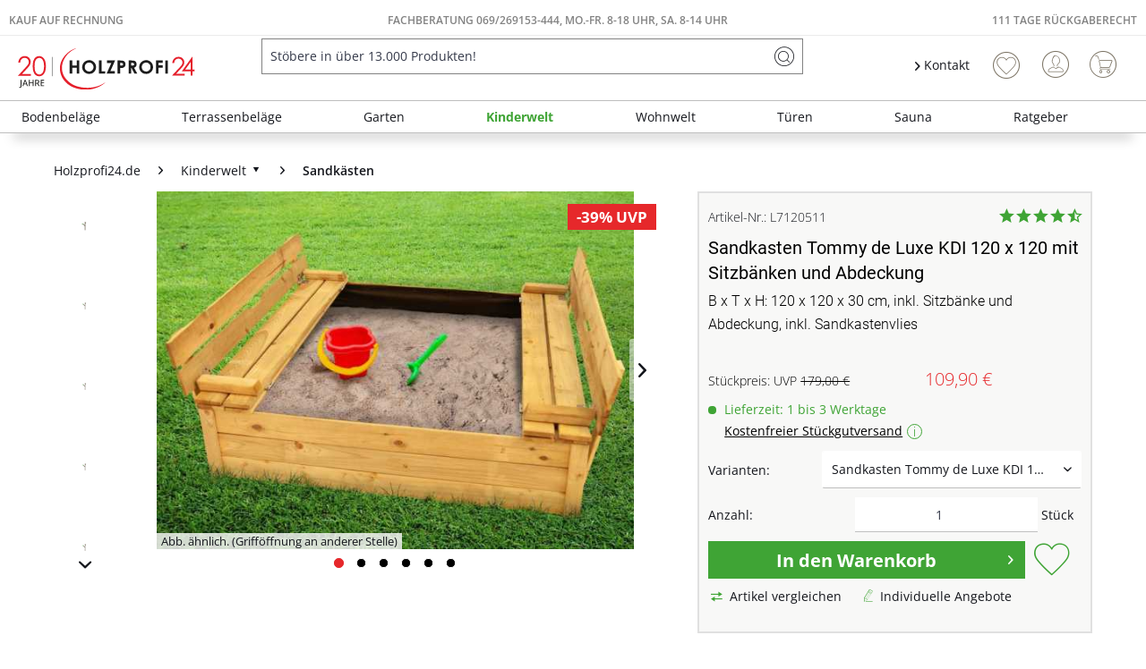

--- FILE ---
content_type: text/html; charset=UTF-8
request_url: https://www.holzprofi24.de/sandkasten-tommy-de-luxe-kdi-120-x-120-mit-sitzbaenken-und-abdeckung-750986?fs=1151365426
body_size: 58665
content:
<!DOCTYPE html>
<html class="no-js" lang="de" itemscope="itemscope" itemtype="https://schema.org/WebPage">
<head>
<meta charset="utf-8"><script>window.dataLayer = window.dataLayer || [];</script><script>window.dataLayer.push({"ecommerce":{"detail":{"actionField":{"list":"Sandk\u00e4sten"},"products":[{"name":"Sandkasten Tommy de Luxe KDI 120 x 120 mit Sitzb\u00e4nken und Abdeckung","id":"L7120511","price":"109.9","brand":"Prestige Garden","category":"Sandk\u00e4sten","variant":""}]},"currencyCode":"EUR"},"google_tag_params":{"ecomm_pagetype":"product","ecomm_prodid":"L7120511","ecomm_breadcrumb":"[Kinderwelt, Sandk\u00e4sten]","ecomm_prodvalue":"109.9","ecomm_prodname":"Sandkasten Tommy de Luxe KDI 120 x 120 mit Sitzb\u00e4nken und Abdeckung","items":[{"item_name":"Sandkasten Tommy de Luxe KDI 120 x 120 mit Sitzb\u00e4nken und Abdeckung","item_id":"L7120511","price":"109.9","quantity":"","item_brand":"Prestige Garden","item_variant":"","item_category":"Sandk\u00e4sten","item_name_extended":"L7120511 - Sandkasten Tommy de Luxe KDI 120 x 120 mit Sitzb\u00e4nken und Abdeckung"}],"currency":"EUR"}});</script><!-- WbmTagManager -->
<script>
var googleTagManagerFunction = function(w,d,s,l,i) {
    w[l]=w[l]||[];
    w[l].push({'gtm.start':new Date().getTime(),event:'gtm.js'});
    var f=d.getElementsByTagName(s)[0],j=d.createElement(s),dl=l!='dataLayer'?'&l='+l:'';
    j.async=true;
    j.src='https://www.googletagmanager.com/gtm.js?id='+i+dl+'';
    f.parentNode.insertBefore(j,f);
};

setTimeout(() => {
    googleTagManagerFunction(window,document,'script','dataLayer','GTM-K3WS2VC');
}, 3000);
</script>
<!-- End WbmTagManager --><script type="text/javascript" data-cmp-ab="1" src="https://cdn.consentmanager.net/delivery/autoblock/74203.js" data-cmp-id="74203" data-cmp-host="delivery.consentmanager.net" data-cmp-cdn="cdn.consentmanager.net" data-cmp-codesrc="3"></script>
<meta name="author" content="" />
<meta name="robots" content="index,follow" />
<meta name="revisit-after" content="15 days" />
<meta name="keywords" content="Sandkasten, Abdeckung, 120, cm, werden., empfehlen, bereits, Prestige, Garden, &amp;quot;Tommy, de, Luxe&amp;quot;, kesseldruckimprägniertGroßer, SitzbänkenInklusive, SitzbänkenDer, Holzabdeckung, Griffausschnitten, ausgestattet., Aufgeklappt, diese" />
<meta name="description" content="B x T x H: 120 x 120 x 30 cm, inkl. Sitzbänke und Abdeckung, inkl. Sandkastenvlies" />
<meta property="og:type" content="product" />
<meta property="og:site_name" content="Holzprofi24" />
<meta property="og:url" content="https://www.holzprofi24.de/sandkasten-tommy-de-luxe-kdi-120-x-120-mit-sitzbaenken-und-abdeckung-750986" />
<meta property="og:title" content="Sandkasten Tommy de Luxe KDI 120 x 120 mit Sitzbänken und Abdeckung" />
<meta property="og:description" content=" Prestige Garden Sandkasten &quot;Tommy de Luxe&quot; kesseldruckimprägniert   Großer Sandkasten mit Abdeckung und Sitzbänken     Inklusive Abdeckung und Sitzbänken  Der Sandkasten ist mit einer Holzabdeckung mit Griffausschnitten ausgestattet...." />
<meta property="og:image" content="https://static.holzprofi24.de/media/image/27/1a/3d/sandkasten_4TsKuZgy3OV7lU.jpg" />
<meta name="twitter:card" content="product" />
<meta name="twitter:site" content="Holzprofi24" />
<meta name="twitter:title" content="Sandkasten Tommy de Luxe KDI 120 x 120 mit Sitzbänken und Abdeckung" />
<meta name="twitter:description" content=" Prestige Garden Sandkasten &quot;Tommy de Luxe&quot; kesseldruckimprägniert   Großer Sandkasten mit Abdeckung und Sitzbänken     Inklusive Abdeckung und Sitzbänken  Der Sandkasten ist mit einer Holzabdeckung mit Griffausschnitten ausgestattet...." />
<meta name="twitter:image" content="https://static.holzprofi24.de/media/image/27/1a/3d/sandkasten_4TsKuZgy3OV7lU.jpg" />
<meta property="product:brand" content="Prestige Garden" />
<meta property="product:price" content="109,90" />
<meta property="product:product_link" content="https://www.holzprofi24.de/sandkasten-tommy-de-luxe-kdi-120-x-120-mit-sitzbaenken-und-abdeckung-750986" />
<meta itemprop="copyrightHolder" content="Holzprofi24" />
<meta itemprop="copyrightYear" content="2014" />
<meta itemprop="isFamilyFriendly" content="True" />
<meta itemprop="image" content="https://static.holzprofi24.de/media/vector/b2/a5/04/20j-hp24-logo.svg" />
<meta name="viewport" content="width=device-width, initial-scale=1.0">
<meta name="mobile-web-app-capable" content="yes">
<meta name="apple-mobile-web-app-title" content="Holzprofi24">
<meta name="apple-mobile-web-app-capable" content="yes">
<meta name="apple-mobile-web-app-status-bar-style" content="default">
<link rel="apple-touch-icon-precomposed" href="https://static.holzprofi24.de/media/image/95/39/74/apple-icon-180x180.png">
<link rel="shortcut icon" href="https://static.holzprofi24.de/media/unknown/18/06/fd/favicon5aaf5d26137b6.ico">
<meta name="msapplication-navbutton-color" content="#3fa435" />
<meta name="application-name" content="Holzprofi24" />
<meta name="msapplication-starturl" content="https://www.holzprofi24.de/" />
<meta name="msapplication-window" content="width=1024;height=768" />
<meta name="msapplication-TileImage" content="https://static.holzprofi24.de/media/image/e1/97/b8/ms-icon-150x150.png">
<meta name="msapplication-TileColor" content="#3fa435">
<meta name="theme-color" content="#3fa435" />
<link rel="canonical" href="https://www.holzprofi24.de/sandkasten-tommy-de-luxe-kdi-120-x-120-mit-sitzbaenken-und-abdeckung-750986" />
<title itemprop="name">Sandkasten Tommy de Luxe KDI 120 x 120 mit Sitzbänken und Abdeckung | Sandkästen | Kinderwelt | Holzprofi24</title>
<link href="/web/cache/1769043601_3cee8aeae99d60ef5d0445df68e991ca.css" media="all" rel="stylesheet" type="text/css" />
<style>
.logo--shop .logo--link img {
height: 3.125rem
}
.is--ctl-search .hp24_article_delivery {display: none;}
</style>
<style>img.lazy,img.lazyloading {background: url("[data-uri]") no-repeat 50% 50%;background-size: 20%;}</style>
<link rel="preconnect" href="//cdn-eu.dynamicyield.com">
<link rel="preconnect" href="//st-eu.dynamicyield.com">
<link rel="preconnect" href="//rcom-eu.dynamicyield.com">
<link rel="dns-prefetch" href="//cdn-eu.dynamicyield.com">
<link rel="dns-prefetch" href="//st-eu.dynamicyield.com">
<link rel="dns-prefetch" href="//rcom-eu.dynamicyield.com">
<script type="text/javascript">
window.DY = window.DY || {};
let googleTagParams = dataLayer[0].google_tag_params;
let pageType = 'OTHER';
if(googleTagParams) {
pageType = googleTagParams.ecomm_pagetype?.toUpperCase() ?? 'OTHER';
}
data = [];
if(pageType === 'PRODUCT') {
let products = googleTagParams.items ?? []
for (var i = 0; i < products.length; i++) {
data.push(products[i].item_id)
};
DY.recommendationContext = { type: 'PRODUCT', data: data};
} else if(pageType === 'CATEGORY') {
data = new DOMParser()
.parseFromString(googleTagParams.ecomm_breadcrumbs, "text/html")
.documentElement
.textContent
.split('|');
DY.recommendationContext = { type: 'CATEGORY', data: data};
} else if(pageType === 'HOME') {
DY.recommendationContext = { type: 'HOMEPAGE'};
} else if(pageType === 'CART') {
data = googleTagParams.ecomm_prodid ?? []
DY.recommendationContext = { type: 'CART', data: data};
} else {
DY.recommendationContext = { type: 'OTHER'};
}
</script>
<script type="text/javascript">
let consents = localStorage.getItem('__cmpcvc_.holzprofi24.de')
DY.userActiveConsent = { accepted: consents?.includes('_s72_') ?? false }
</script>
<script type="text/javascript" src="//cdn-eu.dynamicyield.com/api/9880943/api_dynamic.js"></script>
<script type="text/javascript" src="//cdn-eu.dynamicyield.com/api/9880943/api_static.js"></script>
</head>
<body class=" is--ctl-detail is--act-index is--neonunitarticles
" ><!-- WbmTagManager (noscript) -->
<noscript><iframe src="https://www.googletagmanager.com/ns.html?id=GTM-K3WS2VC"
            height="0" width="0" style="display:none;visibility:hidden"></iframe></noscript>
<!-- End WbmTagManager (noscript) -->
<script>
function plTrackAndTraceStart() {
if (window.parcelLabTrackAndTrace) {
window.parcelLabTrackAndTrace.initialize({
plUserId: 1623430,
show_searchForm: true,
show_zipCodeInput: true,
customTranslations: {
de: {
searchOrder: 'Auftragsnummer (z.B. AB12345678)',
}
}
});
var linkTag = document.createElement('link');
linkTag.rel = 'stylesheet';
linkTag.href = 'https://cdn.parcellab.com/css/v5/main.min.css';
document.head.appendChild(linkTag);
}
}
function observeForParcelLabDiv() {
const observer = new MutationObserver(function (mutations, obs) {
if (document.querySelector('#parcellab-track-and-trace')) {
obs.disconnect();
const scriptTag = document.createElement('script');
scriptTag.src = 'https://cdn.parcellab.com/js/v5/main.min.js';
scriptTag.async = true;
scriptTag.onload = plTrackAndTraceStart;
document.body.appendChild(scriptTag);
}
});
observer.observe(document.body, {
childList: true,
subtree: true
});
}
observeForParcelLabDiv();
</script>
<div class="page-wrap">
<noscript class="noscript-main">
<div class="alert is--warning">
<div class="alert--icon">
<i class="icon--element icon--warning"></i>
</div>
<div class="alert--content">
Um Holzprofi24 in vollem Umfang nutzen zu k&ouml;nnen, empfehlen wir Dir Javascript in Deinem Browser zu aktiveren.
</div>
</div>
</noscript>
<header class="header-main">
<div class="top-bar">
<div class="hp24_topbar-container">
<div class="hp24_topbar-left">
<a href="/zahlungsarten#rechnung">Kauf auf Rechnung</a>
</div>
<div class="hp24_topbar-middle">
<a href="/kontaktformular">FACHBERATUNG 069/269153-444, MO.-FR. 8-18 UHR, Sa. 8-14 UHR</a>
</div>
<div class="hp24_topbar-right">
<a href="/111-tage-rueckgaberecht">111 Tage Rückgaberecht</a>
</div>
</div>
</div>
<div class="container header--navigation">
<div class="logo-main block-group" role="banner">
<div class="logo--shop block">
<a class="logo--link" href="https://www.holzprofi24.de/" title="Holzprofi24 - zur Startseite wechseln">
<picture>
<source srcset="https://static.holzprofi24.de/media/vector/b2/a5/04/20j-hp24-logo.svg" media="(min-width: 78.75em)">
<source srcset="https://static.holzprofi24.de/media/vector/b2/a5/04/20j-hp24-logo.svg" media="(min-width: 64em)">
<source srcset="https://static.holzprofi24.de/media/vector/b2/a5/04/20j-hp24-logo.svg" media="(min-width: 48em)">
<img srcset="https://static.holzprofi24.de/media/vector/b2/a5/04/20j-hp24-logo.svg" alt="Holzprofi24 - zur Startseite wechseln" />
</picture>
</a>
</div>
</div>
<nav class="shop--navigation block-group">
<ul class="navigation--list block-group" role="menubar">
<li class="navigation--entry entry--menu-left" role="menuitem">
<a class="entry--link entry--trigger btn is--icon-left" href="#offcanvas--left" data-offcanvas="true" data-offCanvasSelector=".sidebar-main" aria-label="Menü">
<i class="icon--menu"></i> Menü
</a>
</li>
<li class="navigation--entry entry--search" role="menuitem" data-search="true" aria-haspopup="true" data-minLength="3">
<a class="btn entry--link entry--trigger" href="#show-hide--search" title="Suche anzeigen / schließen" aria-label="Suche anzeigen / schließen">
<i class="icon--search"></i>
<span class="search--display">Suchen</span>
</a>
<form action="/search" method="get" class="main-search--form">
<input type="search" name="sSearch" aria-label="Stöbere in über 13.000 Produkten!" class="main-search--field" autocomplete="off" autocapitalize="off" placeholder="Stöbere in über 13.000 Produkten!" maxlength="85" value=""  />
<button type="submit" class="main-search--button" aria-label="Suchen">
<i class="icon--search"></i>
<span class="main-search--text">Suchen</span>
</button>
<div class="form--ajax-loader">&nbsp;</div>
</form>
<div class="main-search--results"></div>
</li>
    <li class="navigation--entry hp24_entry-service">
        <nav class="top-bar--navigation block" role="menubar">

            <div class="navigation--entry entry--service has--drop-down">
                <i class="icon--arrow-right"></i> Kontakt
            </div>
        </nav>
        <div style="display: none;" class="hp24_service_box">
            
            <div class="hp24_service_box_inner">
                <div class="hp24_service_header">
                    <i class="hp24_icon-service-headset"></i>
                    <div>
                        FACHBERATUNG <br /><a href="tel:+4969269153444" class="footer--phone-link" style="font-family: 'Roboto', sans-serif; font-size:24px; display: inline-block; margin: 7px 0;"> 069/ 269153-444</a><br />Montag-Freitag  08:00 - 18:00 Uhr <br /> Samstag  08:00 - 14:00 Uhr
                    </div>
                </div>
                <div class="hp24_service_content" >
                    <div class="hp24_service_column">
                        <div class="hp24_flex">
                            <a href="/service--">
                                <i class="hp24_icon-service-kontakt"></i>
                                <span>Kontaktformular</span>
                            </a>
                        </div>
                        <div class="hp24_flex">
                            <a href="/faq-uebersicht">
                                <i class="hp24_icon-service-faq"></i>
                                <span>FAQ</span>
                            </a>
                        </div>
                        
                    </div>
                    <div class="hp24_service_column">
                        
                        <div class="hp24_flex">
                            <a href="/newsletter/">
                                <i class="hp24_icon-service-newsletter"></i>
                                <span>Newsletter</span>
                            </a>
                        </div>
                        <div class="hp24_flex">
                            <a href="/111-tage-rueckgaberecht">
                                <i class="hp24_icon-service-111-tage-rueckgaberecht"></i>
                                <span>111 Tage Rückgaberecht</span>
                            </a>
                        </div>
                    </div>
                </div>
                <div class="hp24_service_tracking">
                    <a href="/sendungsverfolgung">
                        <i class="icon-sendungsverfolgung"></i>
                        <span>Sendungsverfolgung</span>
                    </a>
                </div>
            </div>
        </div>
    </li>
    <li class="navigation--entry hp24_entry-phonecall">
        <a href="tel:069/269153444"><i class="hp24_icon-fone_call"></i></a>
    </li>
    
    <li class="navigation--entry entry--notepad" role="menuitem">
        
        <a href="https://www.holzprofi24.de/note" title="Wunschliste" aria-label="Wunschliste" class="btn">
            <i class="icon--heart"></i>
                    </a>
    </li>





    <li class="navigation--entry entry--account with-slt"
        role="menuitem"
        data-offcanvas="true"
        data-offCanvasSelector=".account--dropdown-navigation">
        
            <a href="https://www.holzprofi24.de/account"
               title="Mein Konto"
               aria-label="Mein Konto"
               class="btn is--icon-left entry--link account--link">
                <i class="icon--account"></i>
                                    <span class="account--display">
                        Mein Konto
                    </span>
                            </a>
        

                    
                <div class="account--dropdown-navigation">

                    
                        <div class="navigation--smartphone">
                            <div class="entry--close-off-canvas">
                                <a href="#close-account-menu"
                                   class="account--close-off-canvas"
                                   title="Menü schließen"
                                   aria-label="Menü schließen">
                                    Menü schließen <i class="icon--arrow-right"></i>
                                </a>
                            </div>
                        </div>
                    

                    
                            <div class="account--menu is--rounded is--personalized">
        
                            
                
                                            <span class="navigation--headline">
                            Mein Konto
                        </span>
                                    

                
                <div class="account--menu-container">

                    
                        
                        <ul class="sidebar--navigation navigation--list is--level0 show--active-items">
                            
                                
                                
                                    
    
                                                                                    <li class="navigation--entry">
                                                <span class="navigation--signin">
                                                    <a href="https://www.holzprofi24.de/account#hide-registration"
                                                       class="blocked--link btn is--primary navigation--signin-btn"
                                                       data-collapseTarget="#registration"
                                                       data-action="close">
                                                        Anmelden
                                                    </a>
                                                    <span class="navigation--register">
                                                        oder
                                                        <a href="https://www.holzprofi24.de/account#show-registration"
                                                           class="blocked--link"
                                                           data-collapseTarget="#registration"
                                                           data-action="open">
                                                            registrieren
                                                        </a>
                                                    </span>
                                                </span>
                                            </li>
                                                                            
    
                    <li><div class="amazon-pay-button-wrapper login-dropdown-wrapper">
                <div class="amazon-login-button"></div>
            </div></li>
            


                                    
                                        <li class="navigation--entry">
                                            <a href="https://www.holzprofi24.de/account" title="Übersicht" class="navigation--link">
                                                Übersicht
                                            </a>
                                        </li>
                                    
                                

                                
                                
                                    <li class="navigation--entry">
                                        <a href="https://www.holzprofi24.de/account/profile" title="Persönliche Daten" class="navigation--link" rel="nofollow">
                                            Persönliche Daten
                                        </a>
                                    </li>
                                

                                
                                
                                                                            
                                            <li class="navigation--entry">
                                                <a href="https://www.holzprofi24.de/address/index/sidebar/" title="Adressen" class="navigation--link" rel="nofollow">
                                                    Adressen
                                                </a>
                                            </li>
                                        
                                                                    

                                
                                
                                    <li class="navigation--entry">
                                        <a href="https://www.holzprofi24.de/account/payment" title="Zahlungsarten" class="navigation--link" rel="nofollow">
                                            Zahlungsarten
                                        </a>
                                    </li>
                                

                                
                                
                                    <li class="navigation--entry">
                                        <a href="https://www.holzprofi24.de/account/orders" title="Bestellungen" class="navigation--link" rel="nofollow">
                                            Bestellungen
                                        </a>
                                    </li>
                                

                                
                                
                                                                    

                                
                                
                                    <li class="navigation--entry">
                                        <a href="https://www.holzprofi24.de/note" title="Wunschliste" class="navigation--link" rel="nofollow">
                                            Wunschliste
                                        </a>
                                    </li>
                                

                                
                                
                                                                    

                                
                                
                                                                    
                            
                        </ul>
                    
                </div>
                    
    </div>
                    
                </div>
            
            </li>




    
    <li class="navigation--entry entry--cart" role="menuitem">
        
        <a class="btn is--icon-left cart--link" href="https://www.holzprofi24.de/checkout/cart" title="Warenkorb" aria-label="Warenkorb">
            <span class="cart--display">
                                    Warenkorb
                            </span>

            <span class="badge is--primary is--minimal cart--quantity is--hidden">0</span>

            <i class="icon--basket"></i>

            <span class="cart--amount">
                0,00&nbsp;&euro; 
            </span>
        </a>
        <div class="ajax-loader">&nbsp;</div>
    </li>

            <li class="navigation--entry entry--compare is--hidden" role="menuitem" aria-haspopup="true" data-drop-down-menu="true">

                    


        </li>
    



</ul>
</nav>
<div class="container--ajax-cart" data-collapse-cart="true"></div>
</div>
</header>
<nav class="navigation-main">
<div class="container" data-menu-scroller="true" data-listSelector=".navigation--list.container" data-viewPortSelector=".navigation--list-wrapper">
<div class="navigation--list-wrapper">
<ul class="navigation--list container" role="menubar" itemscope="itemscope" itemtype="https://schema.org/SiteNavigationElement">
<li class="navigation--entry is--home" role="menuitem"><a class="navigation--link is--first" href="https://www.holzprofi24.de/" title="Home" aria-label="Home" itemprop="url"><span itemprop="name">Home</span></a></li><li class="navigation--entry" role="menuitem"><a class="navigation--link" href="https://www.holzprofi24.de/bodenbelaege/" title="Bodenbeläge" aria-label="Bodenbeläge" itemprop="url"><span itemprop="name">Bodenbeläge</span></a></li><li class="navigation--entry" role="menuitem"><a class="navigation--link" href="https://www.holzprofi24.de/terrassenbelaege/" title="Terrassenbeläge" aria-label="Terrassenbeläge" itemprop="url"><span itemprop="name">Terrassenbeläge</span></a></li><li class="navigation--entry" role="menuitem"><a class="navigation--link" href="https://www.holzprofi24.de/garten/" title="Garten" aria-label="Garten" itemprop="url"><span itemprop="name">Garten</span></a></li><li class="navigation--entry is--active" role="menuitem"><a class="navigation--link is--active" href="https://www.holzprofi24.de/kinderwelt/" title="Kinderwelt" aria-label="Kinderwelt" itemprop="url"><span itemprop="name">Kinderwelt</span></a></li><li class="navigation--entry" role="menuitem"><a class="navigation--link" href="https://www.holzprofi24.de/wohnwelt/" title="Wohnwelt" aria-label="Wohnwelt" itemprop="url"><span itemprop="name">Wohnwelt</span></a></li><li class="navigation--entry" role="menuitem"><a class="navigation--link" href="https://www.holzprofi24.de/tueren/" title="Türen" aria-label="Türen" itemprop="url"><span itemprop="name">Türen</span></a></li><li class="navigation--entry" role="menuitem"><a class="navigation--link" href="https://www.holzprofi24.de/sauna/" title="Sauna" aria-label="Sauna" itemprop="url"><span itemprop="name">Sauna</span></a></li><li class="navigation--entry" role="menuitem"><a class="navigation--link" href="https://www.holzprofi24.de/ratgeber-uebersicht" title="Ratgeber" aria-label="Ratgeber" itemprop="url"><span itemprop="name">Ratgeber</span></a></li>            </ul>
</div>
<div class="advanced-menu" data-advanced-menu="true" data-hoverDelay="250">
<div class="menu--container">
<div class="button-container">
<span class="button--close">
<i class="icon--cross"></i>
</span>
</div>
<div class="content--wrapper has--content">
<ul class="menu--list menu--level-0 columns--4" style="width: 100%;">
<li class="menu--list-item item--level-0" style="width: 100%">
<a href="https://www.holzprofi24.de/bodenbelaege/parkett/" class="menu--list-item-link" aria-label="Parkett" title="Parkett">Parkett</a>
</li>
<li class="menu--list-item item--level-0" style="width: 100%">
<a href="https://www.holzprofi24.de/bodenbelaege/laminat/" class="menu--list-item-link" aria-label="Laminat" title="Laminat">Laminat</a>
</li>
<li class="menu--list-item item--level-0" style="width: 100%">
<a href="https://www.holzprofi24.de/bodenbelaege/vinyl-designboeden/" class="menu--list-item-link" aria-label="Vinyl- &amp; Designböden" title="Vinyl- &amp; Designböden">Vinyl- & Designböden</a>
</li>
<li class="menu--list-item item--level-0" style="width: 100%">
<a href="https://www.holzprofi24.de/bodenbelaege/massivholzdielen/" class="menu--list-item-link" aria-label="Massivholzdielen" title="Massivholzdielen">Massivholzdielen</a>
</li>
<li class="menu--list-item item--level-0" style="width: 100%">
<a href="https://www.holzprofi24.de/bodenbelaege/korkboeden/" class="menu--list-item-link" aria-label="Korkböden" title="Korkböden">Korkböden</a>
</li>
<li class="menu--list-item item--level-0" style="width: 100%">
<a href="https://www.holzprofi24.de/bodenbelaege/teppiche-matten/" class="menu--list-item-link" aria-label="Teppiche &amp; Matten" title="Teppiche &amp; Matten">Teppiche & Matten</a>
</li>
<li class="menu--list-item item--level-0" style="width: 100%">
<a href="https://www.holzprofi24.de/bodenbelaege/restposten/" class="menu--list-item-link" aria-label="Restposten" title="Restposten">Restposten</a>
</li>
<li class="menu--list-item item--level-0" style="width: 100%">
<a href="https://www.holzprofi24.de/bodenbelaege/sockelleisten/" class="menu--list-item-link" aria-label="Sockelleisten" title="Sockelleisten">Sockelleisten</a>
</li>
<li class="menu--list-item item--level-0" style="width: 100%">
<a href="https://www.holzprofi24.de/bodenbelaege/bodenbelag-zubehoer/" class="menu--list-item-link" aria-label="Bodenbelag-Zubehör" title="Bodenbelag-Zubehör">Bodenbelag-Zubehör</a>
</li>
<li class="menu--list-item item--level-0" style="width: 100%">
<a href="https://www.holzprofi24.de/bodenbelaege/boden-trends/" class="menu--list-item-link" aria-label="Boden-Trends" title="Boden-Trends">Boden-Trends</a>
</li>
</ul>
</div>
</div>
<div class="menu--container">
<div class="button-container">
<span class="button--close">
<i class="icon--cross"></i>
</span>
</div>
<div class="content--wrapper has--content">
<ul class="menu--list menu--level-0 columns--4" style="width: 100%;">
<li class="menu--list-item item--level-0" style="width: 100%">
<a href="https://www.holzprofi24.de/terrassenbelaege/terrassendielen/" class="menu--list-item-link" aria-label="Terrassendielen" title="Terrassendielen">Terrassendielen</a>
</li>
<li class="menu--list-item item--level-0" style="width: 100%">
<a href="https://www.holzprofi24.de/terrassenbelaege/terrassenfliesen/" class="menu--list-item-link" aria-label="Terrassenfliesen" title="Terrassenfliesen">Terrassenfliesen</a>
</li>
<li class="menu--list-item item--level-0" style="width: 100%">
<a href="https://www.holzprofi24.de/terrassenbelaege/terrassenplatten/" class="menu--list-item-link" aria-label="Terrassenplatten" title="Terrassenplatten">Terrassenplatten</a>
</li>
<li class="menu--list-item item--level-0" style="width: 100%">
<a href="https://www.holzprofi24.de/terrassenbelaege/terrassenbelag-zubehoer/" class="menu--list-item-link" aria-label="Terrassenbelag-Zubehör" title="Terrassenbelag-Zubehör">Terrassenbelag-Zubehör</a>
</li>
<li class="menu--list-item item--level-0" style="width: 100%">
<a href="https://www.holzprofi24.de/terrassenbelaege/terrassenbelag-sale/" class="menu--list-item-link" aria-label="Terrassenbelag-Sale" title="Terrassenbelag-Sale">Terrassenbelag-Sale</a>
</li>
<li class="menu--list-item item--level-0" style="width: 100%">
<a href="https://www.holzprofi24.de/terrassenbelaege/terrassenbelag-restposten/" class="menu--list-item-link" aria-label="Terrassenbelag-Restposten" title="Terrassenbelag-Restposten">Terrassenbelag-Restposten</a>
</li>
</ul>
</div>
</div>
<div class="menu--container">
<div class="button-container">
<span class="button--close">
<i class="icon--cross"></i>
</span>
</div>
<div class="content--wrapper has--content">
<ul class="menu--list menu--level-0 columns--4" style="width: 100%;">
<li class="menu--list-item item--level-0" style="width: 100%">
<a href="https://www.holzprofi24.de/garten/gartenhaeuser-geraetehaeuser/" class="menu--list-item-link" aria-label="Gartenhäuser &amp; Gerätehäuser" title="Gartenhäuser &amp; Gerätehäuser">Gartenhäuser & Gerätehäuser</a>
</li>
<li class="menu--list-item item--level-0" style="width: 100%">
<a href="https://www.holzprofi24.de/garten/gartenbauten/" class="menu--list-item-link" aria-label="Gartenbauten" title="Gartenbauten">Gartenbauten</a>
</li>
<li class="menu--list-item item--level-0" style="width: 100%">
<a href="https://www.holzprofi24.de/garten/gartenzaeune-sichtschutz/" class="menu--list-item-link" aria-label="Gartenzäune &amp; Sichtschutz" title="Gartenzäune &amp; Sichtschutz">Gartenzäune & Sichtschutz</a>
</li>
<li class="menu--list-item item--level-0" style="width: 100%">
<a href="https://www.holzprofi24.de/garten/leben-im-garten/" class="menu--list-item-link" aria-label="Leben im Garten" title="Leben im Garten">Leben im Garten</a>
</li>
</ul>
</div>
</div>
<div class="menu--container">
<div class="button-container">
<span class="button--close">
<i class="icon--cross"></i>
</span>
</div>
<div class="content--wrapper has--content">
<ul class="menu--list menu--level-0 columns--4" style="width: 100%;">
<li class="menu--list-item item--level-0" style="width: 100%">
<a href="https://www.holzprofi24.de/kinderwelt/alle-gartenspielgeraete/" class="menu--list-item-link" aria-label="Alle Gartenspielgeräte" title="Alle Gartenspielgeräte">Alle Gartenspielgeräte</a>
</li>
<li class="menu--list-item item--level-0" style="width: 100%">
<a href="https://www.holzprofi24.de/kinderwelt/aktions-spielgeraete/" class="menu--list-item-link" aria-label="Aktions-Spielgeräte" title="Aktions-Spielgeräte">Aktions-Spielgeräte</a>
</li>
<li class="menu--list-item item--level-0" style="width: 100%">
<a href="https://www.holzprofi24.de/kinderwelt/spielgeraete-sale/" class="menu--list-item-link" aria-label="Spielgeräte-Sale" title="Spielgeräte-Sale">Spielgeräte-Sale</a>
</li>
<li class="menu--list-item item--level-0" style="width: 100%">
<a href="https://www.holzprofi24.de/kinderwelt/spielhaeuser/" class="menu--list-item-link" aria-label="Spielhäuser" title="Spielhäuser">Spielhäuser</a>
</li>
<li class="menu--list-item item--level-0" style="width: 100%">
<a href="https://www.holzprofi24.de/kinderwelt/stelzenhaeuser/" class="menu--list-item-link" aria-label="Stelzenhäuser" title="Stelzenhäuser">Stelzenhäuser</a>
</li>
<li class="menu--list-item item--level-0" style="width: 100%">
<a href="https://www.holzprofi24.de/kinderwelt/spieltuerme/" class="menu--list-item-link" aria-label="Spieltürme" title="Spieltürme">Spieltürme</a>
</li>
<li class="menu--list-item item--level-0" style="width: 100%">
<a href="https://www.holzprofi24.de/kinderwelt/schaukeln/" class="menu--list-item-link" aria-label="Schaukeln" title="Schaukeln">Schaukeln</a>
</li>
<li class="menu--list-item item--level-0" style="width: 100%">
<a href="https://www.holzprofi24.de/kinderwelt/sandkaesten/" class="menu--list-item-link" aria-label="Sandkästen" title="Sandkästen">Sandkästen</a>
</li>
<li class="menu--list-item item--level-0" style="width: 100%">
<a href="https://www.holzprofi24.de/kinderwelt/kindermoebel/" class="menu--list-item-link" aria-label="Kindermöbel" title="Kindermöbel">Kindermöbel</a>
</li>
<li class="menu--list-item item--level-0" style="width: 100%">
<a href="https://www.holzprofi24.de/kinderwelt/spielzeug/" class="menu--list-item-link" aria-label="Spielzeug" title="Spielzeug">Spielzeug</a>
</li>
<li class="menu--list-item item--level-0" style="width: 100%">
<a href="https://www.holzprofi24.de/kinderwelt/zubehoer-fuer-spielgeraete/" class="menu--list-item-link" aria-label="Zubehör für Spielgeräte" title="Zubehör für Spielgeräte">Zubehör für Spielgeräte</a>
</li>
</ul>
</div>
</div>
<div class="menu--container">
<div class="button-container">
<span class="button--close">
<i class="icon--cross"></i>
</span>
</div>
<div class="content--wrapper has--content">
<ul class="menu--list menu--level-0 columns--4" style="width: 100%;">
<li class="menu--list-item item--level-0" style="width: 100%">
<a href="https://www.holzprofi24.de/wandverkleidung/" class="menu--list-item-link" aria-label="Wandverkleidung" title="Wandverkleidung">Wandverkleidung</a>
</li>
<li class="menu--list-item item--level-0" style="width: 100%">
<a href="https://www.holzprofi24.de/garten/gartenbauten/fassadenverkleidung/" class="menu--list-item-link" aria-label="Fassadenverkleidung" title="Fassadenverkleidung">Fassadenverkleidung</a>
</li>
<li class="menu--list-item item--level-0" style="width: 100%">
<a href="https://www.holzprofi24.de/tueren/" class="menu--list-item-link" aria-label="Türen" title="Türen">Türen</a>
</li>
<li class="menu--list-item item--level-0" style="width: 100%">
<a href="https://www.holzprofi24.de/bodenbelaege/teppiche-matten/" class="menu--list-item-link" aria-label="Teppiche &amp; Matten" title="Teppiche &amp; Matten">Teppiche & Matten</a>
</li>
<li class="menu--list-item item--level-0" style="width: 100%">
<a href="https://www.holzprofi24.de/telefonbox/" class="menu--list-item-link" aria-label="Telefonboxen" title="Telefonboxen">Telefonboxen</a>
</li>
<li class="menu--list-item item--level-0" style="width: 100%">
<a href="https://www.holzprofi24.de/tische/" class="menu--list-item-link" aria-label="Tische" title="Tische">Tische</a>
</li>
<li class="menu--list-item item--level-0" style="width: 100%">
<a href="https://www.holzprofi24.de/kinderwelt/kindermoebel/" class="menu--list-item-link" aria-label="Kindermöbel" title="Kindermöbel">Kindermöbel</a>
</li>
<li class="menu--list-item item--level-0" style="width: 100%">
<a href="https://www.holzprofi24.de/wohnwelt/holzplatten/" class="menu--list-item-link" aria-label="Holzplatten" title="Holzplatten">Holzplatten</a>
</li>
<li class="menu--list-item item--level-0" style="width: 100%">
<a href="https://www.holzprofi24.de/wohnwelt/weihnachtsbaeume/" class="menu--list-item-link" aria-label="Weihnachtsbäume" title="Weihnachtsbäume">Weihnachtsbäume</a>
</li>
</ul>
</div>
</div>
<div class="menu--container">
<div class="button-container">
<span class="button--close">
<i class="icon--cross"></i>
</span>
</div>
<div class="content--wrapper has--content">
<ul class="menu--list menu--level-0 columns--4" style="width: 100%;">
<li class="menu--list-item item--level-0" style="width: 100%">
<a href="https://www.holzprofi24.de/tueren/tueren-komplettsets/" class="menu--list-item-link" aria-label="Türen Komplettsets" title="Türen Komplettsets">Türen Komplettsets</a>
</li>
<li class="menu--list-item item--level-0" style="width: 100%">
<a href="https://www.holzprofi24.de/tueren/innentueren-zimmertueren/" class="menu--list-item-link" aria-label="Innentüren" title="Innentüren">Innentüren</a>
</li>
<li class="menu--list-item item--level-0" style="width: 100%">
<a href="https://www.holzprofi24.de/tueren/schiebetueren/" class="menu--list-item-link" aria-label="Schiebetüren" title="Schiebetüren">Schiebetüren</a>
</li>
<li class="menu--list-item item--level-0" style="width: 100%">
<a href="https://www.holzprofi24.de/tueren/wohnungseingangstueren/" class="menu--list-item-link" aria-label="Wohnungseingangstüren" title="Wohnungseingangstüren">Wohnungseingangstüren</a>
</li>
<li class="menu--list-item item--level-0" style="width: 100%">
<a href="https://www.holzprofi24.de/tueren/tuerzargen/" class="menu--list-item-link" aria-label="Türzargen" title="Türzargen">Türzargen</a>
</li>
<li class="menu--list-item item--level-0" style="width: 100%">
<a href="https://www.holzprofi24.de/tueren/tuer-zubehoer/" class="menu--list-item-link" aria-label="Tür-Zubehör" title="Tür-Zubehör">Tür-Zubehör</a>
</li>
</ul>
</div>
</div>
<div class="menu--container">
<div class="button-container">
<span class="button--close">
<i class="icon--cross"></i>
</span>
</div>
<div class="content--wrapper has--content">
<ul class="menu--list menu--level-0 columns--4" style="width: 100%;">
<li class="menu--list-item item--level-0" style="width: 100%">
<a href="https://www.holzprofi24.de/sauna/aktions-saunen/" class="menu--list-item-link" aria-label="Aktions-Saunen" title="Aktions-Saunen">Aktions-Saunen</a>
</li>
<li class="menu--list-item item--level-0" style="width: 100%">
<a href="https://www.holzprofi24.de/sauna/innensaunen/" class="menu--list-item-link" aria-label="Innensaunen" title="Innensaunen">Innensaunen</a>
</li>
<li class="menu--list-item item--level-0" style="width: 100%">
<a href="https://www.holzprofi24.de/sauna/saunaofen/" class="menu--list-item-link" aria-label="Saunaofen" title="Saunaofen">Saunaofen</a>
</li>
<li class="menu--list-item item--level-0" style="width: 100%">
<a href="https://www.holzprofi24.de/sauna/gartensaunen/" class="menu--list-item-link" aria-label="Gartensaunen" title="Gartensaunen">Gartensaunen</a>
</li>
<li class="menu--list-item item--level-0" style="width: 100%">
<a href="https://www.holzprofi24.de/sauna/fasssaunen/" class="menu--list-item-link" aria-label="Fasssaunen" title="Fasssaunen">Fasssaunen</a>
</li>
<li class="menu--list-item item--level-0" style="width: 100%">
<a href="https://www.holzprofi24.de/sauna/infrarotkabinen/" class="menu--list-item-link" aria-label="Infrarotkabinen" title="Infrarotkabinen">Infrarotkabinen</a>
</li>
<li class="menu--list-item item--level-0" style="width: 100%">
<a href="https://www.holzprofi24.de/sauna/sauna-zubehoer/" class="menu--list-item-link" aria-label="Sauna-Zubehör" title="Sauna-Zubehör">Sauna-Zubehör</a>
</li>
<li class="menu--list-item item--level-0" style="width: 100%">
<a href="https://www.holzprofi24.de/sauna/sauna-sale/" class="menu--list-item-link" aria-label="Sauna-Sale" title="Sauna-Sale">Sauna-Sale</a>
</li>
</ul>
</div>
</div>
<div class="menu--container">
<div class="button-container">
<span class="button--close">
<i class="icon--cross"></i>
</span>
</div>
<div class="content--wrapper has--content">
<ul class="menu--list menu--level-0 columns--4" style="width: 100%;">
<li class="menu--list-item item--level-0" style="width: 100%">
<a href="https://www.holzprofi24.de/ratgeber-uebersicht" class="menu--list-item-link" aria-label="Zum Ratgeber" title="Zum Ratgeber" target="/ratgeber-uebersicht">Zum Ratgeber</a>
</li>
</ul>
</div>
</div>
</div>
</div>
</nav>
<section class="content-main container block-group">
<nav class="content--breadcrumb block">
<ul class="breadcrumb--list" role="menu" itemscope itemtype="https://schema.org/BreadcrumbList">
<li class="breadcrumb--entry" itemprop="itemListElement" itemscope itemtype="http://schema.org/ListItem">
<a href="https://www.holzprofi24.de/" class="breadcrumb--link" title="Holzprofi24.de" itemprop="item">
<link itemprop="url" href="https://www.holzprofi24.de/" />
<span class="breadcrumb--title" itemprop="name">Holzprofi24.de</span>
</a>
<meta itemprop="position" content="0" />
</li>
<li class="breadcrumb--separator">
<i class="icon--arrow-right"></i>
</li>
<li class="breadcrumb--entry" itemprop="itemListElement" itemscope itemtype="http://schema.org/ListItem">
<a class="breadcrumb--link" href="https://www.holzprofi24.de/kinderwelt/" title="Kinderwelt" itemprop="item">                        <link itemprop="url" href="https://www.holzprofi24.de/kinderwelt/" />
<span class="breadcrumb--title" itemprop="name">Kinderwelt</span>
<i class="icon--arrow-down5"></i>
</a>                        <meta itemprop="position" content="1" />
<ul class="subBreadcrumb panel has--border is--rounded" data-breadcrumb-duration="400">
<li><a href="https://www.holzprofi24.de/kinderwelt/alle-gartenspielgeraete/">Alle Gartenspielgeräte</a></li>
<li><a href="https://www.holzprofi24.de/kinderwelt/aktions-spielgeraete/">Aktions-Spielgeräte</a></li>
<li><a href="https://www.holzprofi24.de/kinderwelt/spielgeraete-sale/">Spielgeräte-Sale</a></li>
<li><a href="https://www.holzprofi24.de/kinderwelt/spielhaeuser/">Spielhäuser</a></li>
<li><a href="https://www.holzprofi24.de/kinderwelt/stelzenhaeuser/">Stelzenhäuser</a></li>
<li><a href="https://www.holzprofi24.de/kinderwelt/spieltuerme/">Spieltürme</a></li>
<li><a href="https://www.holzprofi24.de/kinderwelt/schaukeln/">Schaukeln</a></li>
<li><a href="https://www.holzprofi24.de/kinderwelt/sandkaesten/">Sandkästen</a></li>
<li><a href="https://www.holzprofi24.de/kinderwelt/kindermoebel/">Kindermöbel</a></li>
<li><a href="https://www.holzprofi24.de/kinderwelt/spielzeug/">Spielzeug</a></li>
<li><a href="https://www.holzprofi24.de/kinderwelt/zubehoer-fuer-spielgeraete/">Zubehör für Spielgeräte</a></li>
</ul>
</li>
<li class="breadcrumb--separator">
<i class="icon--arrow-right"></i>
</li>
<li class="breadcrumb--entry is--active " itemprop="itemListElement" itemscope itemtype="http://schema.org/ListItem">
<a class="breadcrumb--link" href="https://www.holzprofi24.de/kinderwelt/sandkaesten/" title="Sandkästen" itemprop="item">                        <link itemprop="url" href="https://www.holzprofi24.de/kinderwelt/sandkaesten/" />
<span class="breadcrumb--title" itemprop="name">Sandkästen</span>
</a>                        <meta itemprop="position" content="2" />
<ul class="subBreadcrumb panel has--border is--rounded" data-breadcrumb-duration="400">
</ul>
</li>
</ul>
</nav>
<div class="content-main--inner">
<aside class="sidebar-main off-canvas">
<div class="navigation--smartphone">
<ul class="navigation--list ">
<li class="navigation--entry entry--close-off-canvas">
<a href="#close-categories-menu" title="Menü schließen" class="navigation--link">
Menü schließen <i class="icon--arrow-right"></i>
</a>
</li>
</ul>
<div class="mobile--switches">

    



    

</div>
</div>
<div class="sidebar--categories-wrapper"
data-subcategory-nav="true"
data-mainCategoryId="3"
data-categoryId="270"
data-fetchUrl="/widgets/listing/getCategory/categoryId/270">
<div class="categories--headline navigation--headline">
Sortiment
</div>
<div class="sidebar--categories-navigation">
<ul class="sidebar--navigation categories--navigation navigation--list is--drop-down is--level0 is--rounded" role="menu">
<li class="navigation--entry has--sub-children" role="menuitem">
<a class="navigation--link link--go-forward"
href="https://www.holzprofi24.de/bodenbelaege/"
data-categoryId="18"
data-fetchUrl="/widgets/listing/getCategory/categoryId/18"
title="Bodenbeläge"
>
Bodenbeläge
<span class="is--icon-right">
<i class="icon--arrow-right"></i>
</span>
</a>
</li>
<li class="navigation--entry has--sub-children" role="menuitem">
<a class="navigation--link link--go-forward"
href="https://www.holzprofi24.de/terrassenbelaege/"
data-categoryId="245"
data-fetchUrl="/widgets/listing/getCategory/categoryId/245"
title="Terrassenbeläge"
>
Terrassenbeläge
<span class="is--icon-right">
<i class="icon--arrow-right"></i>
</span>
</a>
</li>
<li class="navigation--entry has--sub-children" role="menuitem">
<a class="navigation--link link--go-forward"
href="https://www.holzprofi24.de/garten/"
data-categoryId="9"
data-fetchUrl="/widgets/listing/getCategory/categoryId/9"
title="Garten"
>
Garten
<span class="is--icon-right">
<i class="icon--arrow-right"></i>
</span>
</a>
</li>
<li class="navigation--entry is--active has--sub-categories has--sub-children" role="menuitem">
<a class="navigation--link is--active has--sub-categories link--go-forward"
href="https://www.holzprofi24.de/kinderwelt/"
data-categoryId="14"
data-fetchUrl="/widgets/listing/getCategory/categoryId/14"
title="Kinderwelt"
>
Kinderwelt
<span class="is--icon-right">
<i class="icon--arrow-right"></i>
</span>
</a>
<ul class="sidebar--navigation categories--navigation navigation--list is--level1 is--rounded" role="menu">
<li class="navigation--entry" role="menuitem">
<a class="navigation--link"
href="https://www.holzprofi24.de/kinderwelt/alle-gartenspielgeraete/"
data-categoryId="770"
data-fetchUrl="/widgets/listing/getCategory/categoryId/770"
title="Alle Gartenspielgeräte"
>
Alle Gartenspielgeräte
</a>
</li>
<li class="navigation--entry" role="menuitem">
<a class="navigation--link"
href="https://www.holzprofi24.de/kinderwelt/aktions-spielgeraete/"
data-categoryId="633"
data-fetchUrl="/widgets/listing/getCategory/categoryId/633"
title="Aktions-Spielgeräte"
>
Aktions-Spielgeräte
</a>
</li>
<li class="navigation--entry" role="menuitem">
<a class="navigation--link"
href="https://www.holzprofi24.de/kinderwelt/spielgeraete-sale/"
data-categoryId="450"
data-fetchUrl="/widgets/listing/getCategory/categoryId/450"
title="Spielgeräte-Sale"
>
Spielgeräte-Sale
</a>
</li>
<li class="navigation--entry" role="menuitem">
<a class="navigation--link"
href="https://www.holzprofi24.de/kinderwelt/spielhaeuser/"
data-categoryId="269"
data-fetchUrl="/widgets/listing/getCategory/categoryId/269"
title="Spielhäuser"
>
Spielhäuser
</a>
</li>
<li class="navigation--entry" role="menuitem">
<a class="navigation--link"
href="https://www.holzprofi24.de/kinderwelt/stelzenhaeuser/"
data-categoryId="375"
data-fetchUrl="/widgets/listing/getCategory/categoryId/375"
title="Stelzenhäuser"
>
Stelzenhäuser
</a>
</li>
<li class="navigation--entry" role="menuitem">
<a class="navigation--link"
href="https://www.holzprofi24.de/kinderwelt/spieltuerme/"
data-categoryId="267"
data-fetchUrl="/widgets/listing/getCategory/categoryId/267"
title="Spieltürme"
>
Spieltürme
</a>
</li>
<li class="navigation--entry has--sub-children" role="menuitem">
<a class="navigation--link link--go-forward"
href="https://www.holzprofi24.de/kinderwelt/schaukeln/"
data-categoryId="268"
data-fetchUrl="/widgets/listing/getCategory/categoryId/268"
title="Schaukeln"
>
Schaukeln
<span class="is--icon-right">
<i class="icon--arrow-right"></i>
</span>
</a>
</li>
<li class="navigation--entry is--active" role="menuitem">
<a class="navigation--link is--active"
href="https://www.holzprofi24.de/kinderwelt/sandkaesten/"
data-categoryId="270"
data-fetchUrl="/widgets/listing/getCategory/categoryId/270"
title="Sandkästen"
>
Sandkästen
</a>
</li>
<li class="navigation--entry" role="menuitem">
<a class="navigation--link"
href="https://www.holzprofi24.de/kinderwelt/kindermoebel/"
data-categoryId="611"
data-fetchUrl="/widgets/listing/getCategory/categoryId/611"
title="Kindermöbel"
>
Kindermöbel
</a>
</li>
<li class="navigation--entry has--sub-children" role="menuitem">
<a class="navigation--link link--go-forward"
href="https://www.holzprofi24.de/kinderwelt/spielzeug/"
data-categoryId="376"
data-fetchUrl="/widgets/listing/getCategory/categoryId/376"
title="Spielzeug"
>
Spielzeug
<span class="is--icon-right">
<i class="icon--arrow-right"></i>
</span>
</a>
</li>
<li class="navigation--entry has--sub-children" role="menuitem">
<a class="navigation--link link--go-forward"
href="https://www.holzprofi24.de/kinderwelt/zubehoer-fuer-spielgeraete/"
data-categoryId="377"
data-fetchUrl="/widgets/listing/getCategory/categoryId/377"
title="Zubehör für Spielgeräte"
>
Zubehör für Spielgeräte
<span class="is--icon-right">
<i class="icon--arrow-right"></i>
</span>
</a>
</li>
</ul>
</li>
<li class="navigation--entry has--sub-children" role="menuitem">
<a class="navigation--link link--go-forward"
href="https://www.holzprofi24.de/wohnwelt/"
data-categoryId="911"
data-fetchUrl="/widgets/listing/getCategory/categoryId/911"
title="Wohnwelt"
>
Wohnwelt
<span class="is--icon-right">
<i class="icon--arrow-right"></i>
</span>
</a>
</li>
<li class="navigation--entry has--sub-children" role="menuitem">
<a class="navigation--link link--go-forward"
href="https://www.holzprofi24.de/tueren/"
data-categoryId="739"
data-fetchUrl="/widgets/listing/getCategory/categoryId/739"
title="Türen"
>
Türen
<span class="is--icon-right">
<i class="icon--arrow-right"></i>
</span>
</a>
</li>
<li class="navigation--entry has--sub-children" role="menuitem">
<a class="navigation--link link--go-forward"
href="https://www.holzprofi24.de/sauna/"
data-categoryId="10"
data-fetchUrl="/widgets/listing/getCategory/categoryId/10"
title="Sauna"
>
Sauna
<span class="is--icon-right">
<i class="icon--arrow-right"></i>
</span>
</a>
</li>
<li class="navigation--entry has--sub-children" role="menuitem">
<a class="navigation--link link--go-forward"
href="https://www.holzprofi24.de/ratgeber-uebersicht"
data-categoryId="6"
data-fetchUrl="/widgets/listing/getCategory/categoryId/6"
title="Ratgeber"
>
Ratgeber
<span class="is--icon-right">
<i class="icon--arrow-right"></i>
</span>
</a>
</li>
<li class="navigation--entry has--sub-children" role="menuitem">
<a class="navigation--link link--go-forward"
href="https://www.holzprofi24.de/marken/"
data-categoryId="440"
data-fetchUrl="/widgets/listing/getCategory/categoryId/440"
title="Marken"
>
Marken
<span class="is--icon-right">
<i class="icon--arrow-right"></i>
</span>
</a>
</li>
</ul>
</div>
</div>
</aside>
<div class="content--wrapper">
<input id="hp24_note" type="hidden" value="">
<div class="content product--details" itemscope itemtype="https://schema.org/Product" data-ajax-wishlist="true" data-compare-ajax="true" data-ajax-variants-container="true">
<meta itemprop="name" content="Sandkasten Tommy de Luxe KDI 120 x 120 mit Sitzbänken und Abdeckung" />
<header class="product--header">
<div class="product--info">
<meta itemprop="image" content="https://static.holzprofi24.de/media/image/43/8a/f3/L7120511_AM_1024x768px_pjqzndce7jWGYoTTLyO.jpg"/>
<meta itemprop="image" content="https://static.holzprofi24.de/media/image/f8/a5/aa/sandkasten_2J4A7FnjvovZok.jpg"/>
<meta itemprop="image" content="https://static.holzprofi24.de/media/image/63/51/e9/sandkasten_5gvGYMkIeaO5lS.jpg"/>
<meta itemprop="image" content="https://static.holzprofi24.de/media/image/49/66/8e/L7120731_1024x768px_grjtreUDJ14Y97CNZpB.jpg"/>
<meta itemprop="image" content="https://static.holzprofi24.de/media/image/2d/ae/a4/L7120511_1024x768px_veqgwo.jpg"/>
<meta itemprop="gtin13" content="8718868713742"/>
</div>
</header>
<div class="product--detail-upper block-group">
<div class="product--image-container image-slider product--image-zoom"
data-image-slider="true"
data-image-gallery="true"
data-maxZoom="0"
data-thumbnails=".image--thumbnails"
>
<div class="image--thumbnails image-slider--thumbnails">
<div class="image-slider--thumbnails-slide">
<a href="https://static.holzprofi24.de/media/image/27/1a/3d/sandkasten_4TsKuZgy3OV7lU.jpg"
title="Vorschau: Abb. ähnlich. (Grifföffnung an anderer Stelle)"
class="thumbnail--link is--active" rel="nofollow noopener">
<picture>
<img class="lazy thumbnail--image"
src="[data-uri]"
data-srcset="https://static.holzprofi24.de/media/image/01/27/9e/sandkasten_4TsKuZgy3OV7lU_200x200.jpg, https://static.holzprofi24.de/media/image/b7/30/14/sandkasten_4TsKuZgy3OV7lU_200x200@2x.jpg 2x"
alt="Vorschau: Abb. ähnlich. (Grifföffnung an anderer Stelle)"
title="Vorschau: Abb. ähnlich. (Grifföffnung an anderer Stelle)"
/>
</picture>
<noscript>
<img srcset="https://static.holzprofi24.de/media/image/01/27/9e/sandkasten_4TsKuZgy3OV7lU_200x200.jpg, https://static.holzprofi24.de/media/image/b7/30/14/sandkasten_4TsKuZgy3OV7lU_200x200@2x.jpg 2x"
alt="Vorschau: Abb. ähnlich. (Grifföffnung an anderer Stelle)"
title="Vorschau: Abb. ähnlich. (Grifföffnung an anderer Stelle)"
class="thumbnail--image" />
</noscript>
</a>
<a href="https://static.holzprofi24.de/media/image/43/8a/f3/L7120511_AM_1024x768px_pjqzndce7jWGYoTTLyO.jpg"
title="Vorschau: Sandkasten Tommy de Luxe KDI 120 x 120 mit Sitzbänken und Abdeckung"
class="thumbnail--link" rel="nofollow noopener">
<picture>
<img class="lazy thumbnail--image"
src="[data-uri]"
data-srcset="https://static.holzprofi24.de/media/image/83/21/e2/L7120511_AM_1024x768px_pjqzndce7jWGYoTTLyO_200x200.jpg, https://static.holzprofi24.de/media/image/e3/57/19/L7120511_AM_1024x768px_pjqzndce7jWGYoTTLyO_200x200@2x.jpg 2x"
alt="Vorschau: Sandkasten Tommy de Luxe KDI 120 x 120 mit Sitzbänken und Abdeckung"
title="Vorschau: Sandkasten Tommy de Luxe KDI 120 x 120 mit Sitzbänken und Abdeckung"
/>
</picture>
<noscript>
<img srcset="https://static.holzprofi24.de/media/image/83/21/e2/L7120511_AM_1024x768px_pjqzndce7jWGYoTTLyO_200x200.jpg, https://static.holzprofi24.de/media/image/e3/57/19/L7120511_AM_1024x768px_pjqzndce7jWGYoTTLyO_200x200@2x.jpg 2x"
alt="Vorschau: Sandkasten Tommy de Luxe KDI 120 x 120 mit Sitzbänken und Abdeckung"
title="Vorschau: Sandkasten Tommy de Luxe KDI 120 x 120 mit Sitzbänken und Abdeckung"
class="thumbnail--image" />
</noscript>
</a>
<a href="https://static.holzprofi24.de/media/image/f8/a5/aa/sandkasten_2J4A7FnjvovZok.jpg"
title="Vorschau: Abb. ähnlich. (Grifföffnung an anderer Stelle)"
class="thumbnail--link" rel="nofollow noopener">
<picture>
<img class="lazy thumbnail--image"
src="[data-uri]"
data-srcset="https://static.holzprofi24.de/media/image/3e/34/65/sandkasten_2J4A7FnjvovZok_200x200.jpg, https://static.holzprofi24.de/media/image/cb/0f/4b/sandkasten_2J4A7FnjvovZok_200x200@2x.jpg 2x"
alt="Vorschau: Abb. ähnlich. (Grifföffnung an anderer Stelle)"
title="Vorschau: Abb. ähnlich. (Grifföffnung an anderer Stelle)"
/>
</picture>
<noscript>
<img srcset="https://static.holzprofi24.de/media/image/3e/34/65/sandkasten_2J4A7FnjvovZok_200x200.jpg, https://static.holzprofi24.de/media/image/cb/0f/4b/sandkasten_2J4A7FnjvovZok_200x200@2x.jpg 2x"
alt="Vorschau: Abb. ähnlich. (Grifföffnung an anderer Stelle)"
title="Vorschau: Abb. ähnlich. (Grifföffnung an anderer Stelle)"
class="thumbnail--image" />
</noscript>
</a>
<a href="https://static.holzprofi24.de/media/image/63/51/e9/sandkasten_5gvGYMkIeaO5lS.jpg"
title="Vorschau: Sandkasten Tommy de Luxe KDI 120 x 120 mit Sitzbänken und Abdeckung"
class="thumbnail--link" rel="nofollow noopener">
<picture>
<img class="lazy thumbnail--image"
src="[data-uri]"
data-srcset="https://static.holzprofi24.de/media/image/f7/27/a5/sandkasten_5gvGYMkIeaO5lS_200x200.jpg, https://static.holzprofi24.de/media/image/df/51/a4/sandkasten_5gvGYMkIeaO5lS_200x200@2x.jpg 2x"
alt="Vorschau: Sandkasten Tommy de Luxe KDI 120 x 120 mit Sitzbänken und Abdeckung"
title="Vorschau: Sandkasten Tommy de Luxe KDI 120 x 120 mit Sitzbänken und Abdeckung"
/>
</picture>
<noscript>
<img srcset="https://static.holzprofi24.de/media/image/f7/27/a5/sandkasten_5gvGYMkIeaO5lS_200x200.jpg, https://static.holzprofi24.de/media/image/df/51/a4/sandkasten_5gvGYMkIeaO5lS_200x200@2x.jpg 2x"
alt="Vorschau: Sandkasten Tommy de Luxe KDI 120 x 120 mit Sitzbänken und Abdeckung"
title="Vorschau: Sandkasten Tommy de Luxe KDI 120 x 120 mit Sitzbänken und Abdeckung"
class="thumbnail--image" />
</noscript>
</a>
<a href="https://static.holzprofi24.de/media/image/49/66/8e/L7120731_1024x768px_grjtreUDJ14Y97CNZpB.jpg"
title="Vorschau: Sandkasten Tommy de Luxe KDI 120 x 120 mit Sitzbänken und Abdeckung"
class="thumbnail--link" rel="nofollow noopener">
<picture>
<img class="lazy thumbnail--image"
src="[data-uri]"
data-srcset="https://static.holzprofi24.de/media/image/72/37/08/L7120731_1024x768px_grjtreUDJ14Y97CNZpB_200x200.jpg, https://static.holzprofi24.de/media/image/b8/63/2c/L7120731_1024x768px_grjtreUDJ14Y97CNZpB_200x200@2x.jpg 2x"
alt="Vorschau: Sandkasten Tommy de Luxe KDI 120 x 120 mit Sitzbänken und Abdeckung"
title="Vorschau: Sandkasten Tommy de Luxe KDI 120 x 120 mit Sitzbänken und Abdeckung"
/>
</picture>
<noscript>
<img srcset="https://static.holzprofi24.de/media/image/72/37/08/L7120731_1024x768px_grjtreUDJ14Y97CNZpB_200x200.jpg, https://static.holzprofi24.de/media/image/b8/63/2c/L7120731_1024x768px_grjtreUDJ14Y97CNZpB_200x200@2x.jpg 2x"
alt="Vorschau: Sandkasten Tommy de Luxe KDI 120 x 120 mit Sitzbänken und Abdeckung"
title="Vorschau: Sandkasten Tommy de Luxe KDI 120 x 120 mit Sitzbänken und Abdeckung"
class="thumbnail--image" />
</noscript>
</a>
<a href="https://static.holzprofi24.de/media/image/2d/ae/a4/L7120511_1024x768px_veqgwo.jpg"
title="Vorschau: Sandkasten Tommy de Luxe KDI 120 x 120 mit Sitzbänken und Abdeckung"
class="thumbnail--link" rel="nofollow noopener">
<picture>
<img class="lazy thumbnail--image"
src="[data-uri]"
data-srcset="https://static.holzprofi24.de/media/image/a7/61/b7/L7120511_1024x768px_veqgwo_200x200.jpg, https://static.holzprofi24.de/media/image/81/f2/23/L7120511_1024x768px_veqgwo_200x200@2x.jpg 2x"
alt="Vorschau: Sandkasten Tommy de Luxe KDI 120 x 120 mit Sitzbänken und Abdeckung"
title="Vorschau: Sandkasten Tommy de Luxe KDI 120 x 120 mit Sitzbänken und Abdeckung"
/>
</picture>
<noscript>
<img srcset="https://static.holzprofi24.de/media/image/a7/61/b7/L7120511_1024x768px_veqgwo_200x200.jpg, https://static.holzprofi24.de/media/image/81/f2/23/L7120511_1024x768px_veqgwo_200x200@2x.jpg 2x"
alt="Vorschau: Sandkasten Tommy de Luxe KDI 120 x 120 mit Sitzbänken und Abdeckung"
title="Vorschau: Sandkasten Tommy de Luxe KDI 120 x 120 mit Sitzbänken und Abdeckung"
class="thumbnail--image" />
</noscript>
</a>
</div>
</div>
<div class="image-slider--container">
<div class="image-slider--slide">
<div class="image--box image-slider--item">
<span class="image--element"
data-img-large="https://static.holzprofi24.de/media/image/99/cb/2d/sandkasten_4TsKuZgy3OV7lU_1280x1280.jpg"
data-img-small="https://static.holzprofi24.de/media/image/01/27/9e/sandkasten_4TsKuZgy3OV7lU_200x200.jpg"
data-img-original="https://static.holzprofi24.de/media/image/27/1a/3d/sandkasten_4TsKuZgy3OV7lU.jpg"
data-alt="Abb. ähnlich. (Grifföffnung an anderer Stelle)">
<span class="image--media">
<img srcset="https://static.holzprofi24.de/media/image/fd/77/be/sandkasten_4TsKuZgy3OV7lU_600x600.jpg, https://static.holzprofi24.de/media/image/b6/56/2a/sandkasten_4TsKuZgy3OV7lU_600x600@2x.jpg 2x"
src="https://static.holzprofi24.de/media/image/fd/77/be/sandkasten_4TsKuZgy3OV7lU_600x600.jpg"
alt="Abb. ähnlich. (Grifföffnung an anderer Stelle)"
itemprop="image" />
<div class="hp24_ads_discount ">
-39% UVP
</div>
<div class="hp24_ads_picture_text">
<div>Abb. ähnlich. (Grifföffnung an anderer Stelle)</div>
</div>
</span>
</span>
</div>
<div class="image--box image-slider--item">
<span class="image--element"
data-img-large="https://static.holzprofi24.de/media/image/00/06/c3/L7120511_AM_1024x768px_pjqzndce7jWGYoTTLyO_1280x1280.jpg"
data-img-small="https://static.holzprofi24.de/media/image/83/21/e2/L7120511_AM_1024x768px_pjqzndce7jWGYoTTLyO_200x200.jpg"
data-img-original="https://static.holzprofi24.de/media/image/43/8a/f3/L7120511_AM_1024x768px_pjqzndce7jWGYoTTLyO.jpg"
data-alt="Sandkasten Tommy de Luxe KDI 120 x 120 mit Sitzbänken und Abdeckung">
<span class="image--media">
<picture>
<img class="lazy"
src="[data-uri]"
data-srcset="https://static.holzprofi24.de/media/image/b8/bd/41/L7120511_AM_1024x768px_pjqzndce7jWGYoTTLyO_600x600.jpg, https://static.holzprofi24.de/media/image/13/30/6b/L7120511_AM_1024x768px_pjqzndce7jWGYoTTLyO_600x600@2x.jpg 2x"
alt="Sandkasten Tommy de Luxe KDI 120 x 120 mit Sitzbänken und Abdeckung"
itemprop="image"
/>
</picture>
<noscript>
<img srcset="https://static.holzprofi24.de/media/image/b8/bd/41/L7120511_AM_1024x768px_pjqzndce7jWGYoTTLyO_600x600.jpg, https://static.holzprofi24.de/media/image/13/30/6b/L7120511_AM_1024x768px_pjqzndce7jWGYoTTLyO_600x600@2x.jpg 2x" alt="Sandkasten Tommy de Luxe KDI 120 x 120 mit Sitzbänken und Abdeckung" itemprop="image" />
</noscript>
</span>
</span>
</div>
<div class="image--box image-slider--item">
<span class="image--element"
data-img-large="https://static.holzprofi24.de/media/image/5e/c8/31/sandkasten_2J4A7FnjvovZok_1280x1280.jpg"
data-img-small="https://static.holzprofi24.de/media/image/3e/34/65/sandkasten_2J4A7FnjvovZok_200x200.jpg"
data-img-original="https://static.holzprofi24.de/media/image/f8/a5/aa/sandkasten_2J4A7FnjvovZok.jpg"
data-alt="Abb. ähnlich. (Grifföffnung an anderer Stelle)">
<span class="image--media">
<picture>
<img class="lazy"
src="[data-uri]"
data-srcset="https://static.holzprofi24.de/media/image/b5/6a/eb/sandkasten_2J4A7FnjvovZok_600x600.jpg, https://static.holzprofi24.de/media/image/bf/0d/25/sandkasten_2J4A7FnjvovZok_600x600@2x.jpg 2x"
alt="Abb. ähnlich. (Grifföffnung an anderer Stelle)"
itemprop="image"
/>
</picture>
<noscript>
<img srcset="https://static.holzprofi24.de/media/image/b5/6a/eb/sandkasten_2J4A7FnjvovZok_600x600.jpg, https://static.holzprofi24.de/media/image/bf/0d/25/sandkasten_2J4A7FnjvovZok_600x600@2x.jpg 2x" alt="Abb. ähnlich. (Grifföffnung an anderer Stelle)" itemprop="image" />
</noscript>
<div class="hp24_ads_picture_text">
<div>Abb. ähnlich. (Grifföffnung an anderer Stelle)</div>
</div>
</span>
</span>
</div>
<div class="image--box image-slider--item">
<span class="image--element"
data-img-large="https://static.holzprofi24.de/media/image/37/d1/a3/sandkasten_5gvGYMkIeaO5lS_1280x1280.jpg"
data-img-small="https://static.holzprofi24.de/media/image/f7/27/a5/sandkasten_5gvGYMkIeaO5lS_200x200.jpg"
data-img-original="https://static.holzprofi24.de/media/image/63/51/e9/sandkasten_5gvGYMkIeaO5lS.jpg"
data-alt="Sandkasten Tommy de Luxe KDI 120 x 120 mit Sitzbänken und Abdeckung">
<span class="image--media">
<picture>
<img class="lazy"
src="[data-uri]"
data-srcset="https://static.holzprofi24.de/media/image/1c/fc/69/sandkasten_5gvGYMkIeaO5lS_600x600.jpg, https://static.holzprofi24.de/media/image/f5/8e/40/sandkasten_5gvGYMkIeaO5lS_600x600@2x.jpg 2x"
alt="Sandkasten Tommy de Luxe KDI 120 x 120 mit Sitzbänken und Abdeckung"
itemprop="image"
/>
</picture>
<noscript>
<img srcset="https://static.holzprofi24.de/media/image/1c/fc/69/sandkasten_5gvGYMkIeaO5lS_600x600.jpg, https://static.holzprofi24.de/media/image/f5/8e/40/sandkasten_5gvGYMkIeaO5lS_600x600@2x.jpg 2x" alt="Sandkasten Tommy de Luxe KDI 120 x 120 mit Sitzbänken und Abdeckung" itemprop="image" />
</noscript>
</span>
</span>
</div>
<div class="image--box image-slider--item">
<span class="image--element"
data-img-large="https://static.holzprofi24.de/media/image/42/0c/e0/L7120731_1024x768px_grjtreUDJ14Y97CNZpB_1280x1280.jpg"
data-img-small="https://static.holzprofi24.de/media/image/72/37/08/L7120731_1024x768px_grjtreUDJ14Y97CNZpB_200x200.jpg"
data-img-original="https://static.holzprofi24.de/media/image/49/66/8e/L7120731_1024x768px_grjtreUDJ14Y97CNZpB.jpg"
data-alt="Sandkasten Tommy de Luxe KDI 120 x 120 mit Sitzbänken und Abdeckung">
<span class="image--media">
<picture>
<img class="lazy"
src="[data-uri]"
data-srcset="https://static.holzprofi24.de/media/image/e4/d9/39/L7120731_1024x768px_grjtreUDJ14Y97CNZpB_600x600.jpg, https://static.holzprofi24.de/media/image/af/1d/6b/L7120731_1024x768px_grjtreUDJ14Y97CNZpB_600x600@2x.jpg 2x"
alt="Sandkasten Tommy de Luxe KDI 120 x 120 mit Sitzbänken und Abdeckung"
itemprop="image"
/>
</picture>
<noscript>
<img srcset="https://static.holzprofi24.de/media/image/e4/d9/39/L7120731_1024x768px_grjtreUDJ14Y97CNZpB_600x600.jpg, https://static.holzprofi24.de/media/image/af/1d/6b/L7120731_1024x768px_grjtreUDJ14Y97CNZpB_600x600@2x.jpg 2x" alt="Sandkasten Tommy de Luxe KDI 120 x 120 mit Sitzbänken und Abdeckung" itemprop="image" />
</noscript>
</span>
</span>
</div>
<div class="image--box image-slider--item">
<span class="image--element"
data-img-large="https://static.holzprofi24.de/media/image/d3/81/27/L7120511_1024x768px_veqgwo_1280x1280.jpg"
data-img-small="https://static.holzprofi24.de/media/image/a7/61/b7/L7120511_1024x768px_veqgwo_200x200.jpg"
data-img-original="https://static.holzprofi24.de/media/image/2d/ae/a4/L7120511_1024x768px_veqgwo.jpg"
data-alt="Sandkasten Tommy de Luxe KDI 120 x 120 mit Sitzbänken und Abdeckung">
<span class="image--media">
<picture>
<img class="lazy"
src="[data-uri]"
data-srcset="https://static.holzprofi24.de/media/image/52/35/e2/L7120511_1024x768px_veqgwo_600x600.jpg, https://static.holzprofi24.de/media/image/0e/ed/87/L7120511_1024x768px_veqgwo_600x600@2x.jpg 2x"
alt="Sandkasten Tommy de Luxe KDI 120 x 120 mit Sitzbänken und Abdeckung"
itemprop="image"
/>
</picture>
<noscript>
<img srcset="https://static.holzprofi24.de/media/image/52/35/e2/L7120511_1024x768px_veqgwo_600x600.jpg, https://static.holzprofi24.de/media/image/0e/ed/87/L7120511_1024x768px_veqgwo_600x600@2x.jpg 2x" alt="Sandkasten Tommy de Luxe KDI 120 x 120 mit Sitzbänken und Abdeckung" itemprop="image" />
</noscript>
</span>
</span>
</div>
</div>
</div>
<div class="image--dots image-slider--dots panel--dot-nav">
<a href="#" class="dot--link">&nbsp;</a>
<a href="#" class="dot--link">&nbsp;</a>
<a href="#" class="dot--link">&nbsp;</a>
<a href="#" class="dot--link">&nbsp;</a>
<a href="#" class="dot--link">&nbsp;</a>
<a href="#" class="dot--link">&nbsp;</a>
</div>
</div>
<div class="product--buybox block">
<div class="is--hidden" itemprop="brand" itemtype="https://schema.org/Brand" itemscope>
<meta itemprop="name" content="Prestige Garden" />
</div>
<span itemprop="manufacturer" content="Prestige Garden"></span>
<meta itemprop="weight" content="38 kg"/>
<meta itemprop="height" content="19 cm"/>
<meta itemprop="width" content="43 cm"/>
<meta itemprop="depth" content="120 cm"/>
<div itemprop="offers" itemscope itemtype="https://schema.org/Offer" class="buybox--inner">
<meta itemprop="priceCurrency" content="EUR"/>
<span itemprop="priceSpecification" itemscope itemtype="https://schema.org/PriceSpecification">
<meta itemprop="valueAddedTaxIncluded" content="true"/>
</span>
<meta itemprop="url" content="https://www.holzprofi24.de/sandkasten-tommy-de-luxe-kdi-120-x-120-mit-sitzbaenken-und-abdeckung-750986"/>
<div class="product--price price--default price--discount">
<div class="hp24_ads_ordernumber_vote">
<div>
Artikel-Nr.: L7120511
</div>
<div class="product--rating-container">
<a href="#product--publish-comment" class="product--rating-link link--publish-comment" rel="nofollow" title="Bewertung abgeben">
<span class="product--rating">
<i class="icon--star"></i>
<i class="icon--star"></i>
<i class="icon--star"></i>
<i class="icon--star"></i>
<i class="icon--star-half"></i>
</span>
</a>
</div>
</div>
<h1 class="hp24_ads_title">Sandkasten Tommy de Luxe KDI 120 x 120 mit Sitzbänken und Abdeckung</h1>
<h2 class="hp24_ads_h2">B x T x H: 120 x 120 x 30 cm, inkl. Sitzbänke und Abdeckung, inkl. Sandkastenvlies</h2>
<span class="hp24_ads_price_container price--content content--default">
<meta itemprop="price" content="109.90">
<input id="hp24_pseudoprice" type="hidden" value="179.00">
<span class="hp24_ads_price_lable">
Stückpreis: UVP <s>179,00&nbsp;&euro;</s>                </span>
<span class="hp24_ads_price hp24_is--discount">
109,90&nbsp;&euro;
</span>
</span>
</div>
<div
class=""
data-pp-message
data-pp-placement="product"
data-pp-amount="109,90">
</div>
<div class="product--delivery ">
<link itemprop="availability" href="http://schema.org/InStock" />
<p class="delivery--information">
<span class="delivery--text delivery--text-available">
<i class="delivery--status-icon delivery--status-available"></i>
Lieferzeit: 1 bis 3 Werktage
</span>
</p>
</div>
<div class="hp24_article_delivery">
<p class="hp24_article_delivery_info">
<a href="/versandkosten-lieferung" target="_blank" title="Weitere Informationen zu Stückgutversand">Kostenfreier Stückgutversand<span><i class="hp24_tooltip_icon">i</i></span></a>
</p>
</div>
<span itemprop="sku" content="L7120511"></span>
<span itemprop="url" content="https://www.holzprofi24.de/sandkasten-tommy-de-luxe-kdi-120-x-120-mit-sitzbaenken-und-abdeckung-750986"></span>
<span itemprop="availability" href="http://schema.org/LimitedAvailability"></span>
<span itemprop="seller" content="Holzprofi24"></span>
<span itemprop="gtin13" content="8718868713742"></span>
<span itemprop="category" content="Kinderwelt > Sandkästen"></span>
<div class="product--configurator">
</div>
<form name="sAddToBasket" method="post" action="https://www.holzprofi24.de/checkout/addArticle" class="buybox--form" data-add-article="true" data-eventName="submit">
<input type="hidden" name="sActionIdentifier" value=""/>
<input type="hidden" name="sAddAccessories" id="sAddAccessories" value=""/>
<input type="hidden" name="sAdd" value="L7120511"/>
<div class="buybox--button-container block-group">
<div class="hp24_variantenauswahl">
<span class="hp24_ads_variants">Varianten:</span>
<select name="variant_select" id="variantenAuswahlAbschicken" class="quantity--select selectQuantity">
<option value="https://www.holzprofi24.de/sandkasten-tommy-de-luxe-kdi-120-x-120-mit-sitzbaenken-und-abdeckung-750986" selected>Sandkasten Tommy de Luxe KDI 120 x 120 mit Sitzbänken und Abdeckung</option>
<option value="https://www.holzprofi24.de/sandkasten-tommy-de-luxe-xl-kdi-150-x-120-cm-mit-sitzbaenken-und-abdeckung-l7120731">Sandkasten Tommy de Luxe XL KDI 150 x 120 cm mit Sitzbänken und Abdeckung</option>
</select>
</div>
<div class="buybox--quantity block">
<div class="hp24_quantitybox">
<label>Anzahl:</label>
<input id="sQuantity" name="sQuantity" class="quantity--select hp24_ads_input" type="number" value="1">&nbsp;Stück        </div>
</div>
<div class="hp24_ads_buy_note">
<button class="buybox--button block btn is--primary is--icon-right is--center is--large" name="In den Warenkorb">
<span class="buy-btn--cart-text">In den Warenkorb</span> <i class="icon--arrow-right"></i>
</button>
<div>
<button type="button"
id="myBtn"
class="action--link link--notepad"
title=""
data-ajaxUrl="https://www.holzprofi24.de/note/ajaxAdd/ordernumber/L7120511"
data-text="">
<i class="hp24_icon-herz_ohne-rand"></i>
</button>
</div>
</div>
</div>
</form>
<form action="https://www.holzprofi24.de/compare/add_article/articleID/32927" method="post" class="action--form">
<button type="submit" data-product-compare-add="true" title="" class="action--link action--compare">
<i class="icon--compare"></i> <span>Artikel vergleichen</span>
</button>
</form>
<div id="hp24_popup_container">Der Artikel wurde erfolgreich deiner Vergleichsliste hinzugefügt</div>
<div class="hp24_ads_individual_offer">
<a href="/individuelles-angebot?productNumber=L7120511" title="Individuelle Angebote" rel="nofollow" target="_blank">
<i class="hp24_icon-individuelles_angebot"></i>
Individuelle Angebote
</a>
</div>
</div>
<ul class="product--base-info list--unstyled">
</ul>
</div>
</div>
<div class="tab-menu--product">
<div class="tab--navigation">
<a href="#" class="tab--link" title="Produktinformationen" data-tabName="description">Produktinformationen</a>
<a href="#" class="tab--link" title="Bewertungen" data-tabName="rating">
<span class="product--rating" itemprop="aggregateRating" itemscope itemtype="https://schema.org/AggregateRating">
<meta itemprop="ratingValue" content="9">
<meta itemprop="worstRating" content="0.5">
<meta itemprop="bestRating" content="10">
<meta itemprop="ratingCount" content="3">
<i class="icon--star"></i>
<i class="icon--star"></i>
<i class="icon--star"></i>
<i class="icon--star"></i>
<i class="icon--star-half"></i>
<span class="rating--count-wrapper">
(<span class="rating--count">3</span>)
</span>
</span>
Bewertungen
<span class="product--rating-count">3</span>
</a>
<a href="#" class="tab--link has--content is--bold" title="Zubehör PlugIn">
Zubehör
</a>
</div>
<div class="tab--container-list">
<div class="tab--container">
<div class="tab--header">
<a href="#" class="tab--title" title="Produktinformationen">Produktinformationen</a>
</div>
<div class="tab--preview">
Prestige Garden Sandkasten "Tommy de Luxe" kesseldruckimprägniert   Großer Sandkasten mit...<a href="#" class="tab--link" title=" mehr"> mehr</a>
</div>
<div class="tab--content">
<div class="buttons--off-canvas">
<a href="#" title="Menü schließen" class="close--off-canvas">
<i class="icon--arrow-left"></i>
Menü schließen
</a>
</div>
<div class="content--description">
<div class="content--title hp24_ads_logo_box" >
<a href="https://www.holzprofi24.de/prestige-garden/" title="Weitere Artikel von Prestige Garden" class="product--supplier-link">
<img class="product--box__manufacturer__logo" src="https://static.holzprofi24.de/media/image/87/78/07/Prestige-Garden-200x70.jpg" alt="Prestige Garden" />
</a><br />
</div>
<div class="product--description" itemprop="description">
<h3>Prestige Garden Sandkasten "Tommy de Luxe" kesseldruckimprägniert</h3><p><strong>Großer Sandkasten mit Abdeckung und Sitzbänken</strong></p><ul class="checklist"><li><strong>Inklusive Abdeckung und Sitzbänken</strong><br>Der Sandkasten ist mit einer Holzabdeckung mit Griffausschnitten ausgestattet. Aufgeklappt wird diese zu zwei stabilen Sitzbänken inklusive Rückenlehne.<br></li><li><strong>Inklusive Sandkastenvlies</strong><br>Der 120 x 120 cm große Sandkasten kann durch seine 30 cm Höhe mit ausreichend Sand für spannende Buddelabenteuer gefüllt werden. Wir empfehlen den Sandkasten mit etwas mehr als der Hälfte zu füllen (ca. 570 kg Sand). Das bereits nach Maß gefertigte Sandkastenvlies ist bereits im Lieferumfang enthalten.</li><li><strong>Witterungsbeständig durch Imprägnierung</strong><br>Der Sandkasten ist aus kesseldruckimprägniertem Nadelholz gefertigt. Durch die für Mensch und Tier unbedenkliche Kesseldruckimprägnierung der Klasse 4 ist dein Sandkasten bis tief ins Innere des Holzes vor Schädlingen und Witterungseinflüssen geschützt und erfordert keinen extra Anstrich. Möchtest du den Sandkasten dennoch farbig gestalten, empfehlen wir dir eine hoch pigmentierte Farbe, die für kesseldruckimprägniertes Holz geeignet ist. Schaue dazu auch in unserem Zubehör-Sortiment vorbei. Hinweis: Kesseldruckimprägnierte Ware wird außen gelagert und kann daher feucht geliefert werden. Nach dem Aufbau des Sandkastens trocknet dieser bei trockender Witterung innerhalb von 2-3 Tagen ab.</li><li><strong>Einfacher und schneller Aufbau</strong><br>Die detaillierte und leicht verständliche Anleitung ermöglicht eine schnelle Montage.</li></ul>
</div>
<div class="hp24_ads_zusatzinfo">
ACHTUNG:<br>Nicht für Kinder unter 3 Jahren geeignet. Geeignet für Kinder ab 3 Jahren.<br>
Benutzung nur unter unmittelbarer Aufsicht von Erwachsenen.<br>
Stolper- und / oder Sturzgefahr.<br>
Nur für den häuslichen, privaten Bereich (DIN EN 71-8).<br>
Ausschließlich für die Verwendung im Freien.<br>
Die Grundkonstruktion ist in regelmäßigen Abständen auf etwaige Beschädigung und Fäulnisbefall zu kontrollieren.<br>
Die Schraubverbindungen sind in regelmäßigen Abständen (ca. 4 Wochen, je nach Benutzungshäufigkeit und Alter des Spielgerätes) auf festen Sitz und Stabilität zu überprüfen.<br>
Die angegebenen Maße können geringfügig abweichen.<br>
Aus produktionstechnischen Gründen können Artikelbestandteile wie Abdeckkappen, Haltegriffe, Seile etc. farblich vom Bildmaterial abweichen. Die Abweichungen stellen keinen Reklamationsgrund dar.
</div>
<h3>Technische Daten</h3>
<div class="product--properties panel has--border">
<table class="product--properties-table">
<tr class="product--properties-row">
<td class="product--properties-label is--bold">Breite (cm):
</td>
<td class="product--properties-value">120 cm</td>
</tr>
<tr class="product--properties-row">
<td class="product--properties-label is--bold">Länge (cm):
</td>
<td class="product--properties-value">120 cm</td>
</tr>
<tr class="product--properties-row">
<td class="product--properties-label is--bold">Höhe (cm):
</td>
<td class="product--properties-value">30 cm</td>
</tr>
<tr class="product--properties-row">
<td class="product--properties-label is--bold">Hersteller:
</td>
<td class="product--properties-value">Prestige Garden</td>
</tr>
<tr class="product--properties-row">
<td class="product--properties-label is--bold">Altersempfehlung:
</td>
<td class="product--properties-value">ab 3 Jahre</td>
</tr>
<tr class="product--properties-row">
<td class="product--properties-label is--bold">Produktabmessungen (L x B x H):
</td>
<td class="product--properties-value">120 x 120 x 30 cm</td>
</tr>
<tr class="product--properties-row">
<td class="product--properties-label is--bold">Material:
</td>
<td class="product--properties-value">Holz</td>
</tr>
<tr class="product--properties-row">
<td class="product--properties-label is--bold">Holzart:
</td>
<td class="product--properties-value">Nadelholz</td>
</tr>
<tr class="product--properties-row">
<td class="product--properties-label is--bold">Oberflächenbehandlung:
</td>
<td class="product--properties-value">kesseldruckimprägniert</td>
</tr>
<tr class="product--properties-row">
<td class="product--properties-label is--bold">Farbe:
</td>
<td class="product--properties-value">Braun / Grün</td>
</tr>
<tr class="product--properties-row">
<td class="product--properties-label is--bold">Lieferumfang:
</td>
<td class="product--properties-value">Sandkasten Tommy de Luxe, Sitzbänke, Abdeckung, Sandkastenvlies, Detaillierte Montageanleitung</td>
</tr>
</table>
</div>
<div class="content--title">
Produktdatenblätter, Montageanleitungen und wichtige Hinweise
</div>
<ul class="content--list list--unstyled">
<li class="list--entry">
<a href="http://res.cloudinary.com/holzlandbecker/image/upload/v1745299653/dokumente/Information_zur_Kesseldruckimpraegnierung_0223.pdf"
target="_blank"
class="content--link link--further-links link--download"
title="Informationen zur Kesseldruckimprägnierung" rel="nofollow noopener">
<i class="icon--arrow-right"></i> Informationen zur Kesseldruckimprägnierung
</a>
</li>
</ul>
<h3>Herstellerinformationen</h3>
<table class="hp24_ads_manufacturer">
<tbody>
<tr>
<td>Markenname</td>
<td>Prestige Garden</td>
</tr>
<tr>
<td>Hersteller</td>
<td>Toy Trade Holland BV</td>
</tr>
<tr>
<td>Postanschrift</td>
<td>Stationsstraat 38, 3881 AD Putten, NL</td>
</tr>
<tr>
<td>E-Mail-Adresse</td>
<td>info@prestige-garden.eu</td>
</tr>
<tr>
<td>URL zum Kontaktformular</td>
<td>https://prestige-garden.eu/de/contact/</td>
</tr>
</tbody>
</table>
<script>
$(function () {
if ($('.hp24_ads_manufacturer').length > 0) {
$.publish('plugin/swTabs/reload');
}
});
</script>
</div>
</div>
</div>
<div class="tab--container">
<div class="tab--header">
<a href="#" class="tab--title" title="Bewertungen">Bewertungen</a>
<span class="product--rating-count">3</span>
</div>
<div class="tab--preview">
Bewertungen lesen und schreiben<a href="#" class="tab--link" title=" mehr"> mehr</a>
</div>
<div id="tab--product-comment" class="tab--content">
<div class="buttons--off-canvas">
<a href="#" title="Menü schließen" class="close--off-canvas">
<i class="icon--arrow-left"></i>
Menü schließen
</a>
</div>
<div class="content--product-reviews" id="detail--product-reviews">
<div class="content--title">
Kundenbewertungen für "Sandkasten Tommy de Luxe KDI 120 x 120 mit Sitzbänken und Abdeckung"
</div>
<div class="review--entry" itemprop="review" itemscope itemtype="https://schema.org/Review">
<div class="entry--header">
<span class="product--rating" itemprop="reviewRating" itemscope itemtype="https://schema.org/Rating">
<meta itemprop="ratingValue" content="5">
<meta itemprop="worstRating" content="0.5">
<meta itemprop="bestRating" content="5">
<i class="icon--star"></i>
<i class="icon--star"></i>
<i class="icon--star"></i>
<i class="icon--star"></i>
<i class="icon--star"></i>
</span>
<strong class="content--label">Von:</strong>
<span class="content--field" itemprop="author" itemscope itemtype="https://schema.org/Person">
<span itemprop="name">Oliver aus München</span>
</span>
<strong class="content--label">Am:</strong>
<meta itemprop="datePublished" content="2023-08-11">
<span class="content--field">11.08.2023</span>
</div>
<div class="entry--content">
<h4 class="content--title" itemprop="name">
Sandkasten
</h4>
<p class="content--box review--content" itemprop="reviewBody">
Alle Zubehörteile waren vollständig und es war mit der Anleitung nicht schwer den Sandkasten aufzubauen. Jedoch wurde der Sandkasten vom Spediteur schlampig ausgeliefert. Teilweise hat sich die Verpackung gelöst.
</p>
</div>
</div>
<div class="review--entry" itemprop="review" itemscope itemtype="https://schema.org/Review">
<div class="entry--header">
<span class="product--rating" itemprop="reviewRating" itemscope itemtype="https://schema.org/Rating">
<meta itemprop="ratingValue" content="5">
<meta itemprop="worstRating" content="0.5">
<meta itemprop="bestRating" content="5">
<i class="icon--star"></i>
<i class="icon--star"></i>
<i class="icon--star"></i>
<i class="icon--star"></i>
<i class="icon--star"></i>
</span>
<strong class="content--label">Von:</strong>
<span class="content--field" itemprop="author" itemscope itemtype="https://schema.org/Person">
<span itemprop="name">Anonym</span>
</span>
<strong class="content--label">Am:</strong>
<meta itemprop="datePublished" content="2021-07-22">
<span class="content--field">22.07.2021</span>
</div>
<div class="entry--content">
<h4 class="content--title" itemprop="name">
Sehr guter Sandkasten
</h4>
<p class="content--box review--content" itemprop="reviewBody">
Der Sandkasten ist leicht zum aufbauen und hat eine gute Qualität. Würde den Sandkasten auch weiterempfehlen
</p>
</div>
</div>
<div class="review--entry is--last" itemprop="review" itemscope itemtype="https://schema.org/Review">
<div class="entry--header">
<span class="product--rating" itemprop="reviewRating" itemscope itemtype="https://schema.org/Rating">
<meta itemprop="ratingValue" content="4">
<meta itemprop="worstRating" content="0.5">
<meta itemprop="bestRating" content="5">
<i class="icon--star"></i>
<i class="icon--star"></i>
<i class="icon--star"></i>
<i class="icon--star"></i>
<i class="icon--star-empty"></i>
</span>
<strong class="content--label">Von:</strong>
<span class="content--field" itemprop="author" itemscope itemtype="https://schema.org/Person">
<span itemprop="name">Kristina</span>
</span>
<strong class="content--label">Am:</strong>
<meta itemprop="datePublished" content="2021-05-10">
<span class="content--field">10.05.2021</span>
</div>
<div class="entry--content">
<h4 class="content--title" itemprop="name">
Schöner Sandkasten, gutes Preis-Leistungsverhältnis
</h4>
<p class="content--box review--content" itemprop="reviewBody">
Der Sandkasten ist für den Preis völlig in Ordnung. Die Abdeckungsbretter, die zur Bank umgeklappt werden, könnten etwas dicker sein. Wenn zwei Kleinkinder zusammen draufsitzen, biegt sich das Holz schon ziemlich durch. Für den Aufbau benötigt man schon ordentliches Werkzeug und sollte ein bisschen Hobby-Handwerker-Talent mitbringen.
</p>
</div>
</div>
<div class="review--form-container">
<div id="product--publish-comment" class="content--title">
Dieses Produkt bewerten
</div>
<p></p>
<form method="post" action="https://www.holzprofi24.de/sandkasten-tommy-de-luxe-kdi-120-x-120-mit-sitzbaenken-und-abdeckung-750986?action=rating#detail--product-reviews" class="content--form review--form">
<input name="sVoteName" type="text" value="" class="review--field" aria-label="Dein Name/Pseudonym (wird veröffentlicht)" placeholder="Dein Name/Pseudonym (wird veröffentlicht)" />
<input name="sVoteSummary" type="text" value="" id="sVoteSummary" class="review--field" aria-label="Überschrift deiner Artikelbewertung" placeholder="Überschrift deiner Artikelbewertung*" required="required" aria-required="true" />
<div class="field--select review--field" id="hp24_ads_rating">
<span class="product--rating">
<fieldset>
<i class="hp24_star icon--star"><input type="radio" name="sVoteStars" value="2"></i>
<i class="hp24_star icon--star"><input type="radio" name="sVoteStars" value="4"></i>
<i class="hp24_star icon--star"><input type="radio" name="sVoteStars" value="6"></i>
<i class="hp24_star icon--star"><input type="radio" name="sVoteStars" value="8"></i>
<i class="hp24_star icon--star"><input type="radio" name="sVoteStars" value="10" checked></i>
<span class="hp24_ads_rating_text">Bitte entsprechenden Stern klicken*</span>
</fieldset>
</span>
</div>
<textarea name="sVoteComment" placeholder="Sag uns Deine Meinung:
z.B. Wie war der Auf- und Einbau, was gefällt dir besonders gut an dem Produkt und was weniger gut
(jedoch bitte keine Angaben zu Versand, Lieferung und Kundenservice)" cols="3" rows="2" class="review--field" aria-label="Sag uns Deine Meinung:
z.B. Wie war der Auf- und Einbau, was gefällt dir besonders gut an dem Produkt und was weniger gut
(jedoch bitte keine Angaben zu Versand, Lieferung und Kundenservice)"></textarea>
<div>
<div class="captcha--placeholder"
data-captcha="true"
data-src="/widgets/Captcha/getCaptchaByName/captchaName/honeypot"
data-errorMessage="Bitte füllen Sie das Captcha-Feld korrekt aus."
>
<span class="c-firstname-confirmation">
Bitte gib die Zahlenfolge in das nachstehende Textfeld ein.
</span>
<input type="text" name="first_name_confirmation" value="" class="c-firstname-confirmation" aria-label="Dein Name/Pseudonym (wird veröffentlicht)" autocomplete="captcha-no-autofill"/>
</div>
<input type="hidden" name="captchaName" value="honeypot" />
</div>
<p class="review--notice">
* Pflichtfeld<br />Bewertungen werden nach Überprüfung freigeschaltet.
</p>
<div class="review--actions">
<button type="submit" class="btn is--primary" name="Submit">
Bewertung abgeben
</button>
</div>
</form>
</div>
</div>
</div>
</div>
<div class="tab--container">
<div class="tab--header">
<a href="#" class="tab--title" title="Zubehör PlugIn">Zubehör</a>
</div>
<div class="tab--content">
<div class="buttons--off-canvas">
<a href="#" title="Menü schließen" class="close--off-canvas">
<i class="icon--arrow-left"></i>
Menü schließen
</a>
</div>
<div class="info-content-container">
<div class="hp24--holabe-zubehoer">
<script src="/custom/plugins/HolabeZubehoer/Views/widgets/holabezubehoer/js/vue.min.js"></script>
<script src="/custom/plugins/HolabeZubehoer/Views/widgets/holabezubehoer/js/ajax-tabs.js"></script>
<div id="holabe_zubehoer_app" class="holabe_zubehoer_app">
<ajax-tabs v-bind:tabs="tabs"></ajax-tabs>
</div>
<script type="application/json">[{"id":"80","name":"Laufr\u00e4der als Zubeh\u00f6r","frontendName":"Laufr\u00e4der","articlePerPage":"30","maxArticles":"30","cssClass":"","priority":"7","relationship":"{\"schnittmengefilter\":null,\"sortVergleichswerts\":[\"NULL\",\"48214\"],\"sortFactors\":[\"50\",\"30\"]}","url":"\/widgets\/holabezubehoer\/tab\/tabId\/80\/articleId\/32927"}]</script>
<script>
(() => {
let tabData = JSON.parse(document.currentScript.previousElementSibling.textContent);
window.onload = function() {
if(typeof $ != "undefined")
main();
else
document.getElementById("main-script").addEventListener("load", main)
function main() {
new Vue({
el: '#holabe_zubehoer_app',
data: {
tabs: tabData
}
});
}
}
})();
</script>
</div>
</div>
</div>
</div>
</div>
</div>
<div class="tab-menu--cross-selling">
<div class="tab--navigation">
<a href="#content--customer-viewed" title="Kunden haben sich ebenfalls angesehen" class="tab--link">Kunden haben sich ebenfalls angesehen</a>
</div>
<div class="tab--container-list">
<div class="tab--container" data-tab-id="alsoviewed">
<div class="tab--header">
<a href="#" class="tab--title" title="Kunden haben sich ebenfalls angesehen">Kunden haben sich ebenfalls angesehen</a>
</div>
<div class="tab--content content--also-viewed">            
            <div class="viewed--content">
                
                                                                                                                        



    <div class="product-slider "
                                                                                                                                                                                                                                                   data-initOnEvent="onShowContent-alsoviewed"         data-product-slider="true">

        
    
                    
            <div class="product-slider--container">
                                    


    <div class="product-slider--item">
                        
        
            

    <div class="product--box box--slider"
         data-page-index=""
         data-ordernumber="L7120731"
         >

        
            <div class="box--content is--rounded">

                
                
                    


    
    <div class="product--badges">
                

            
            
                        <div class="product--badge badge--discount ">
                -30% UVP
            </div>
            

            
            
                            

            
            
    
                            

    
            


            
            
    
                            
    
            


        
    </div>


    <div class="product--actions hp24_listing_note">
        <form action="https://www.holzprofi24.de/note/add/ordernumber/L7120731" method="post">
            <button type="submit"
                    title="Auf die Wunschliste"
                    class="product--action action--note"
                    data-ajaxUrl="https://www.holzprofi24.de/note/ajaxAdd/ordernumber/L7120731"
                    data-text="">
            <i class="hp24_icon-herz_ohne-rand"></i>
            </button>
        </form>
    </div>

    <div class="product--badges2">
        
            </div>

                                

                

                
                    <div class="product--info">

                        
                        
                            <a href="https://www.holzprofi24.de/sandkasten-tommy-de-luxe-xl-kdi-150-x-120-cm-mit-sitzbaenken-und-abdeckung-l7120731"
   title="Sandkasten Tommy de Luxe XL KDI 150 x 120 cm mit Sitzbänken und Abdeckung"
   class="product--image"
   
   >
    
        <span class="image--element">
            
                <span class="image--media">

                    
                    
                                                                            
                        
    
                            

    <picture>
        
        
            <img class="lazy"
                src="[data-uri]"
                data-srcset="https://static.holzprofi24.de/media/image/71/8e/9e/Tommy-de-Luxe-XL-150x120x30_AmbientemnxSs6OP0ZChp_600x600.jpg, https://static.holzprofi24.de/media/image/cf/6e/a9/Tommy-de-Luxe-XL-150x120x30_AmbientemnxSs6OP0ZChp_600x600@2x.jpg 2x"
                alt="Abb. ähnlich. (Grifföffnung an anderer Stelle)"
                title="Abb. ähnlich. (Grifföffnung an anderer Stelle)"
            />
        
    </picture>

    
        <noscript>
                            <img srcset="https://static.holzprofi24.de/media/image/17/06/ac/Tommy-de-Luxe-XL-150x120x30_AmbientemnxSs6OP0ZChp_200x200.jpg, https://static.holzprofi24.de/media/image/37/ba/94/Tommy-de-Luxe-XL-150x120x30_AmbientemnxSs6OP0ZChp_200x200@2x.jpg 2x"
                                 alt="Abb. ähnlich. (Grifföffnung an anderer Stelle)"
                                 data-extension="jpg"
                                 title="Abb. ähnlich. (Grifföffnung an anderer Stelle)" />
                        </noscript>
    

                                    </span>
            
        </span>
    
</a>
                        

                        
                        

                        
                        
                            <a href="https://www.holzprofi24.de/sandkasten-tommy-de-luxe-xl-kdi-150-x-120-cm-mit-sitzbaenken-und-abdeckung-l7120731"
                               class="product--title"
                               title="Sandkasten Tommy de Luxe XL KDI 150 x 120 cm mit Sitzbänken und Abdeckung">
                                Sandkasten Tommy de Luxe XL KDI 150 x 120 cm...
                            </a>
                        

                        
                        
                                                    

                        
                        

                        
    <div class="hp24_maufacturer_price">
        <div class="product--box__manufacturer">
                            <img class="product--box__manufacturer__logo" src="https://static.holzprofi24.de/media/image/87/78/07/Prestige-Garden-200x70.jpg" alt="Prestige Garden" />
                    </div>
        
                            <div class="product--price-info">

                                
                                
            
                                    

        

<div class="price--unit" title="Inhalt 1 Stück">

    
    
        
        
            <span class="price--label label--purchase-unit is--bold is--nowrap">
                Inhalt
            </span>
        

        
        
    <span class="is--nowrap">
        1 Stück    </span>

    
    
    </div>
                                
    

                                
                                
            
                                    
<div class="product--price">

    
    
            
        <span class="price--default is--nowrap is--discount">
                        119,00&nbsp;&euro;
            
        </span>
    
    

    
    
            <span class="price--pseudo">UVP

                
    
        
    


                <span class="price--discount is--nowrap">
                    169,00&nbsp;&euro;
                    
                </span>

                
    
        
    

            </span>
    

    
    
            
</div>
                                
    
                            </div>
                        
    </div>


                        

                        
                        
                    </div>
                
            </div>
        
    </div>


    
    </div>
                    


    <div class="product-slider--item">
                        
        
            

    <div class="product--box box--slider"
         data-page-index=""
         data-ordernumber="L7121814"
         >

        
            <div class="box--content is--rounded">

                
                
                    


    
    <div class="product--badges">
                

            
            
                        <div class="product--badge badge--discount ">
                -50% UVP
            </div>
            

            
            
                            

            
            
    
                            

    
            


            
            
    
                            
    
            


        
    </div>


    <div class="product--actions hp24_listing_note">
        <form action="https://www.holzprofi24.de/note/add/ordernumber/L7121814" method="post">
            <button type="submit"
                    title="Auf die Wunschliste"
                    class="product--action action--note"
                    data-ajaxUrl="https://www.holzprofi24.de/note/ajaxAdd/ordernumber/L7121814"
                    data-text="">
            <i class="hp24_icon-herz_ohne-rand"></i>
            </button>
        </form>
    </div>

    <div class="product--badges2">
        
            </div>

                                

                

                
                    <div class="product--info">

                        
                        
                            <a href="https://www.holzprofi24.de/sandkasten-angel-inga-6-eck-blockbohlen-oe-200-cm-kdi-l7121814"
   title="Sandkasten Angel-Inga 6-Eck Blockbohlen Ø 200 cm KDI"
   class="product--image"
   
   >
    
        <span class="image--element">
            
                <span class="image--media">

                    
                    
                        
                        
    
                            

    <picture>
        
        
            <img class="lazy"
                src="[data-uri]"
                data-srcset="https://static.holzprofi24.de/media/image/53/8f/35/Angel-new_sbqfm7_600x600.jpg, https://static.holzprofi24.de/media/image/33/77/a5/Angel-new_sbqfm7_600x600@2x.jpg 2x"
                alt="Sandkasten Angel-Inga 6-Eck Blockbohlen Ø 200 cm KDI"
                title="Sandkasten Angel-Inga 6-Eck Blockbohlen Ø 200 cm KDI"
            />
        
    </picture>

    
        <noscript>
                            <img srcset="https://static.holzprofi24.de/media/image/85/09/0c/Angel-new_sbqfm7_200x200.jpg, https://static.holzprofi24.de/media/image/74/18/5b/Angel-new_sbqfm7_200x200@2x.jpg 2x"
                                 alt="Sandkasten Angel-Inga 6-Eck Blockbohlen Ø 200 cm KDI"
                                 data-extension="jpg"
                                 title="Sandkasten Angel-Inga 6-Eck Blockbohlen Ø 200 cm KDI" />
                        </noscript>
    

                                    </span>
            
        </span>
    
</a>
                        

                        
                        

                        
                        
                            <a href="https://www.holzprofi24.de/sandkasten-angel-inga-6-eck-blockbohlen-oe-200-cm-kdi-l7121814"
                               class="product--title"
                               title="Sandkasten Angel-Inga 6-Eck Blockbohlen Ø 200 cm KDI">
                                Sandkasten Angel-Inga 6-Eck Blockbohlen Ø 200...
                            </a>
                        

                        
                        
                                                    

                        
                        

                        
    <div class="hp24_maufacturer_price">
        <div class="product--box__manufacturer">
                            <img class="product--box__manufacturer__logo" src="https://static.holzprofi24.de/media/image/d5/63/6f/Belladoor_PNG_50px.png" alt="Belladoor" />
                    </div>
        
                            <div class="product--price-info">

                                
                                
            
                                    

        

<div class="price--unit" title="Inhalt 1 Stück">

    
    
        
        
            <span class="price--label label--purchase-unit is--bold is--nowrap">
                Inhalt
            </span>
        

        
        
    <span class="is--nowrap">
        1 Stück    </span>

    
    
    </div>
                                
    

                                
                                
            
                                    
<div class="product--price">

    
    
            
        <span class="price--default is--nowrap is--discount">
                        89,00&nbsp;&euro;
            
        </span>
    
    

    
    
            <span class="price--pseudo">UVP

                
    
        
    


                <span class="price--discount is--nowrap">
                    179,00&nbsp;&euro;
                    
                </span>

                
    
        
    

            </span>
    

    
    
            
</div>
                                
    
                            </div>
                        
    </div>


                        

                        
                        
                    </div>
                
            </div>
        
    </div>


    
    </div>
                    


    <div class="product-slider--item">
                        
        
            

    <div class="product--box box--slider"
         data-page-index=""
         data-ordernumber="B7120363"
         >

        
            <div class="box--content is--rounded">

                
                
                    


    
    <div class="product--badges">
                

            
            
                        <div class="product--badge badge--discount ">
                -14% UVP
            </div>
            

            
            
                            

            
            
    
                            

    
            


            
            
    
                            
    
            


        
    </div>


    <div class="product--actions hp24_listing_note">
        <form action="https://www.holzprofi24.de/note/add/ordernumber/B7120363" method="post">
            <button type="submit"
                    title="Auf die Wunschliste"
                    class="product--action action--note"
                    data-ajaxUrl="https://www.holzprofi24.de/note/ajaxAdd/ordernumber/B7120363"
                    data-text="">
            <i class="hp24_icon-herz_ohne-rand"></i>
            </button>
        </form>
    </div>

    <div class="product--badges2">
        
            </div>

                                

                

                
                    <div class="product--info">

                        
                        
                            <a href="https://www.holzprofi24.de/sandkasten-196-b-gr.-1-honigbraun-lasiert-we3429"
   title="Sandkasten 196 B Gr. 1 honigbraun lasiert"
   class="product--image"
   
   >
    
        <span class="image--element">
            
                <span class="image--media">

                    
                    
                                                                            
                        
    
                            

    <picture>
        
        
            <img class="lazy"
                src="[data-uri]"
                data-srcset="https://static.holzprofi24.de/media/image/7a/a3/d9/B7120362_1_neupcN6OqwZPG2yD_600x600.jpg, https://static.holzprofi24.de/media/image/f0/86/76/B7120362_1_neupcN6OqwZPG2yD_600x600@2x.jpg 2x"
                alt=" "
                title=" "
            />
        
    </picture>

    
        <noscript>
                            <img srcset="https://static.holzprofi24.de/media/image/b5/a9/05/B7120362_1_neupcN6OqwZPG2yD_200x200.jpg, https://static.holzprofi24.de/media/image/48/00/a3/B7120362_1_neupcN6OqwZPG2yD_200x200@2x.jpg 2x"
                                 alt=" "
                                 data-extension="jpg"
                                 title=" " />
                        </noscript>
    

                                    </span>
            
        </span>
    
</a>
                        

                        
                        

                        
                        
                            <a href="https://www.holzprofi24.de/sandkasten-196-b-gr.-1-honigbraun-lasiert-we3429"
                               class="product--title"
                               title="Sandkasten 196 B Gr. 1 honigbraun lasiert">
                                Sandkasten 196 B Gr. 1 honigbraun lasiert
                            </a>
                        

                        
                        
                                                    

                        
                        

                        
    <div class="hp24_maufacturer_price">
        <div class="product--box__manufacturer">
                            <img class="product--box__manufacturer__logo" src="https://static.holzprofi24.de/media/image/f2/7c/d4/Weka04Mfw3qXKMT0F.jpg" alt="WEKA" />
                    </div>
        
                            <div class="product--price-info">

                                
                                
            
                                    

        

<div class="price--unit" title="Inhalt 1 Stück">

    
    
        
        
            <span class="price--label label--purchase-unit is--bold is--nowrap">
                Inhalt
            </span>
        

        
        
    <span class="is--nowrap">
        1 Stück    </span>

    
    
    </div>
                                
    

                                
                                
            
                                    
<div class="product--price">

    
    
            
        <span class="price--default is--nowrap is--discount">
                        119,00&nbsp;&euro;
            
        </span>
    
    

    
    
            <span class="price--pseudo">UVP

                
    
        
    


                <span class="price--discount is--nowrap">
                    139,00&nbsp;&euro;
                    
                </span>

                
    
        
    

            </span>
    

    
    
            
</div>
                                
    
                            </div>
                        
    </div>


                        

                        
                        
                    </div>
                
            </div>
        
    </div>


    
    </div>
                    


    <div class="product-slider--item">
                        
        
            

    <div class="product--box box--slider"
         data-page-index=""
         data-ordernumber="L7121426"
         >

        
            <div class="box--content is--rounded">

                
                
                    


    
    <div class="product--badges">
                

            
            
                        <div class="product--badge badge--discount ">
                -50% UVP
            </div>
            

            
            
                            

            
            
    
                            

    
            


            
            
    
                            
    
            


        
    </div>


    <div class="product--actions hp24_listing_note">
        <form action="https://www.holzprofi24.de/note/add/ordernumber/L7121426" method="post">
            <button type="submit"
                    title="Auf die Wunschliste"
                    class="product--action action--note"
                    data-ajaxUrl="https://www.holzprofi24.de/note/ajaxAdd/ordernumber/L7121426"
                    data-text="">
            <i class="hp24_icon-herz_ohne-rand"></i>
            </button>
        </form>
    </div>

    <div class="product--badges2">
        
            </div>

                                

                

                
                    <div class="product--info">

                        
                        
                            <a href="https://www.holzprofi24.de/sandkasten-mit-dach-16-mm-kdi-l7121426"
   title="Sandkasten mit Dach 16 mm KDI"
   class="product--image"
   
   >
    
        <span class="image--element">
            
                <span class="image--media">

                    
                    
                        
                        
    
                            

    <picture>
        
        
            <img class="lazy"
                src="[data-uri]"
                data-srcset="https://static.holzprofi24.de/media/image/c4/fc/50/l7121426_environmentjpg6Wj6LufaahOGS_600x600.jpg, https://static.holzprofi24.de/media/image/57/e8/f9/l7121426_environmentjpg6Wj6LufaahOGS_600x600@2x.jpg 2x"
                alt="Sandkasten mit Dach 16 mm KDI"
                title="Sandkasten mit Dach 16 mm KDI"
            />
        
    </picture>

    
        <noscript>
                            <img srcset="https://static.holzprofi24.de/media/image/0c/fd/g0/l7121426_environmentjpg6Wj6LufaahOGS_200x200.jpg, https://static.holzprofi24.de/media/image/7e/ac/cc/l7121426_environmentjpg6Wj6LufaahOGS_200x200@2x.jpg 2x"
                                 alt="Sandkasten mit Dach 16 mm KDI"
                                 data-extension="jpg"
                                 title="Sandkasten mit Dach 16 mm KDI" />
                        </noscript>
    

                                    </span>
            
        </span>
    
</a>
                        

                        
                        

                        
                        
                            <a href="https://www.holzprofi24.de/sandkasten-mit-dach-16-mm-kdi-l7121426"
                               class="product--title"
                               title="Sandkasten mit Dach 16 mm KDI">
                                Sandkasten mit Dach 16 mm KDI
                            </a>
                        

                        
                        
                                                    

                        
                        

                        
    <div class="hp24_maufacturer_price">
        <div class="product--box__manufacturer">
                            <img class="product--box__manufacturer__logo" src="https://static.holzprofi24.de/media/image/d5/63/6f/Belladoor_PNG_50px.png" alt="Belladoor" />
                    </div>
        
                            <div class="product--price-info">

                                
                                
            
                                    

        

<div class="price--unit" title="Inhalt 1 Stück">

    
    
        
        
            <span class="price--label label--purchase-unit is--bold is--nowrap">
                Inhalt
            </span>
        

        
        
    <span class="is--nowrap">
        1 Stück    </span>

    
    
    </div>
                                
    

                                
                                
            
                                    
<div class="product--price">

    
    
            
        <span class="price--default is--nowrap is--discount">
                        59,90&nbsp;&euro;
            
        </span>
    
    

    
    
            <span class="price--pseudo">UVP

                
    
        
    


                <span class="price--discount is--nowrap">
                    119,90&nbsp;&euro;
                    
                </span>

                
    
        
    

            </span>
    

    
    
            
</div>
                                
    
                            </div>
                        
    </div>


                        

                        
                        
                    </div>
                
            </div>
        
    </div>


    
    </div>
                    


    <div class="product-slider--item">
                        
        
            

    <div class="product--box box--slider"
         data-page-index=""
         data-ordernumber="L7120168"
         >

        
            <div class="box--content is--rounded">

                
                
                    


    
    <div class="product--badges">
                

            
            
                        <div class="product--badge badge--discount ">
                -21% UVP
            </div>
            

            
            
                            

            
            
    
                            

    
            


            
            
    
                            
    
            


        
    </div>


    <div class="product--actions hp24_listing_note">
        <form action="https://www.holzprofi24.de/note/add/ordernumber/L7120168" method="post">
            <button type="submit"
                    title="Auf die Wunschliste"
                    class="product--action action--note"
                    data-ajaxUrl="https://www.holzprofi24.de/note/ajaxAdd/ordernumber/L7120168"
                    data-text="">
            <i class="hp24_icon-herz_ohne-rand"></i>
            </button>
        </form>
    </div>

    <div class="product--badges2">
        
            </div>

                                

                

                
                    <div class="product--info">

                        
                        
                            <a href="https://www.holzprofi24.de/spielhaus-barcelona-kesseldruckimpraegniert-750719"
   title="Spielhaus Barcelona kesseldruckimprägniert"
   class="product--image"
   
   >
    
        <span class="image--element">
            
                <span class="image--media">

                    
                    
                                                                            
                        
    
                            

    <picture>
        
        
            <img class="lazy"
                src="[data-uri]"
                data-srcset="https://static.holzprofi24.de/media/image/10/e8/00/barcelona46ZrQiAhyqD1V_600x600.jpg, https://static.holzprofi24.de/media/image/98/d3/1f/barcelona46ZrQiAhyqD1V_600x600@2x.jpg 2x"
                alt="Abb. zeigt Spielhaus Barcelona Modell 2020 (feste Fenster in Seitenwand)"
                title="Abb. zeigt Spielhaus Barcelona Modell 2020 (feste Fenster in Seitenwand)"
            />
        
    </picture>

    
        <noscript>
                            <img srcset="https://static.holzprofi24.de/media/image/e8/0d/03/barcelona46ZrQiAhyqD1V_200x200.jpg, https://static.holzprofi24.de/media/image/71/18/53/barcelona46ZrQiAhyqD1V_200x200@2x.jpg 2x"
                                 alt="Abb. zeigt Spielhaus Barcelona Modell 2020 (feste Fenster in Seitenwand)"
                                 data-extension="jpg"
                                 title="Abb. zeigt Spielhaus Barcelona Modell 2020 (feste Fenster in Seitenwand)" />
                        </noscript>
    

                                    </span>
            
        </span>
    
</a>
                        

                        
                        

                        
                        
                            <a href="https://www.holzprofi24.de/spielhaus-barcelona-kesseldruckimpraegniert-750719"
                               class="product--title"
                               title="Spielhaus Barcelona kesseldruckimprägniert">
                                Spielhaus Barcelona kesseldruckimprägniert
                            </a>
                        

                        
                        
                                                    

                        
                        

                        
    <div class="hp24_maufacturer_price">
        <div class="product--box__manufacturer">
                            <img class="product--box__manufacturer__logo" src="https://static.holzprofi24.de/media/image/87/78/07/Prestige-Garden-200x70.jpg" alt="Prestige Garden" />
                    </div>
        
                            <div class="product--price-info">

                                
                                
            
                                    

        

<div class="price--unit" title="Inhalt 1 Stück">

    
    
        
        
            <span class="price--label label--purchase-unit is--bold is--nowrap">
                Inhalt
            </span>
        

        
        
    <span class="is--nowrap">
        1 Stück    </span>

    
    
    </div>
                                
    

                                
                                
            
                                    
<div class="product--price">

    
    
            
        <span class="price--default is--nowrap is--discount">
                        1.099,00&nbsp;&euro;
            
        </span>
    
    

    
    
            <span class="price--pseudo">UVP

                
    
        
    


                <span class="price--discount is--nowrap">
                    1.399,00&nbsp;&euro;
                    
                </span>

                
    
        
    

            </span>
    

    
    
            
</div>
                                
    
                            </div>
                        
    </div>


                        

                        
                        
                    </div>
                
            </div>
        
    </div>


    
    </div>
                </div>
        
            


    </div>
            </div>
        
    
</div>
</div>
</div>
</div>
</div>
</div>
<div class="last-seen-products is--hidden" data-last-seen-products="true" data-productLimit="8">
<div class="last-seen-products--title">
Zuletzt angesehen
</div>
<div class="last-seen-products--slider product-slider" data-product-slider="true">
<div class="last-seen-products--container product-slider--container"></div>
</div>
</div>
</div>
</section>
<footer class="footer-main">
<div class="container">
<div class="footer--columns block-group">
<div class="hp24_display_mobil product--rating-container column--headline">
<a href="https://www.trustami.com/erfahrung/holzprofi24-de-bewertung" target="blank" title="Trustami Bewertungen und Erfahrungen von Holzprofi24" rel="nofollow noopener"><img src="https://cdn.trustami.com/userimages/548604/boxedMinicards/617fbc13cc96c56c118b4568.png" style="width:140px" alt="Trustami Vertrauenssiegel von Holzprofi24" /></a>
</div>
<div class="hp24_footer_colum-two-blocks">
<div class="footer--column column--menu block">
<div class="column--headline">Shop Service</div>
<nav class="column--navigation column--content">
<ul class="navigation--list" role="menu">
<li class="navigation--entry" role="menuitem">
<a class="navigation--link" href="/111-tage-rueckgaberecht" title="111 Tage Rückgaberecht" target="_self">
111 Tage Rückgaberecht
</a>
</li>
<li class="navigation--entry" role="menuitem">
<a class="navigation--link" href="https://www.holzprofi24.de/newsletter" title="Newsletter">
Newsletter
</a>
</li>
<li class="navigation--entry" role="menuitem">
<a class="navigation--link" href="https://www.holzprofi24.de/kontaktformular" title="Kontakt" target="_self">
Kontakt
</a>
</li>
<li class="navigation--entry" role="menuitem">
<a class="navigation--link" href="https://www.holzprofi24.de/reklamationsformular" title="Rückgabe &amp; Reklamation" target="_blank">
Rückgabe & Reklamation
</a>
</li>
<li class="navigation--entry" role="menuitem">
<a class="navigation--link" href="https://www.holzprofi24.de/sendungsverfolgung" title="Sendungsverfolgung">
Sendungsverfolgung
</a>
</li>
</ul>
</nav>
</div>
<div class="footer--column column--menu block">
<div class="column--headline">Top Kategorien</div>
<nav class="column--navigation column--content">
<ul class="navigation--list" role="menu">
<li class="navigation--entry" role="menuitem">
<a class="navigation--link" href="/garten/gartenhaeuser-geraetehaeuser/" title="Gartenhaus">
Gartenhaus
</a>
</li>
<li class="navigation--entry" role="menuitem">
<a class="navigation--link" href="/bodenbelaege/vinyl-designboeden/" title="Vinylboden">
Vinylboden
</a>
</li>
<li class="navigation--entry" role="menuitem">
<a class="navigation--link" href="/kinderwelt/stelzenhaeuser/" title="Stelzenhaus">
Stelzenhaus
</a>
</li>
<li class="navigation--entry" role="menuitem">
<a class="navigation--link" href="/terrassenbelaege/terrassendielen/" title="Terrassendielen">
Terrassendielen
</a>
</li>
<li class="navigation--entry" role="menuitem">
<a class="navigation--link" href="/sauna/" title="Sauna">
Sauna
</a>
</li>
<li class="navigation--entry" role="menuitem">
<a class="navigation--link" href="/tueren/" title="Türen">
Türen
</a>
</li>
</ul>
</nav>
</div>
</div>
<div class="hp24_footer_colum-two-blocks">
<div class="footer--column column--menu block">
<div class="column--headline">Informationen</div>
<nav class="column--navigation column--content">
<ul class="navigation--list" role="menu">
<li class="navigation--entry" role="menuitem">
<a class="navigation--link" href="/ratgeber-uebersicht" title="Ratgeber">
Ratgeber
</a>
</li>
<li class="navigation--entry" role="menuitem">
<a class="navigation--link" href="/kundenwettbewerb" title="Wettbewerbe">
Wettbewerbe
</a>
</li>
<li class="navigation--entry" role="menuitem">
<a class="navigation--link" href="/bewertungen-und-erfahrungen" title="Kundenbewertungen">
Kundenbewertungen
</a>
</li>
<li class="navigation--entry" role="menuitem">
<a class="navigation--link" href="/faq-uebersicht" title="FAQ">
FAQ
</a>
</li>
<li class="navigation--entry" role="menuitem">
<a class="navigation--link" href="/versandkosten-lieferung" title="Versandkosten &amp; Lieferung" target="_self">
Versandkosten & Lieferung
</a>
</li>
<li class="navigation--entry" role="menuitem">
<a class="navigation--link" href="/voraussetzung-fuer-lkw-anlieferung" title="Voraussetzung für LKW-Anlieferung" target="_self">
Voraussetzung für LKW-Anlieferung
</a>
</li>
<li class="navigation--entry" role="menuitem">
<a class="navigation--link" href="/informationen-zu-elektro-und-elektronikgeraeten" title="Informationen zu Elektro- und Elektronikgeräten" target="_parent">
Informationen zu Elektro- und Elektronikgeräten
</a>
</li>
<li class="navigation--entry" role="menuitem">
<a class="navigation--link" href="https://www.holzprofi24.de/zahlungsarten" title="Zahlungsarten" target="_parent">
Zahlungsarten
</a>
</li>
<li class="navigation--entry" role="menuitem">
<a class="navigation--link" href="/marken/" title="Marken" target="_parent">
Marken
</a>
</li>
<li class="navigation--entry" role="menuitem">
<a class="navigation--link" href="/ueber-uns" title="Über uns" target="_parent">
Über uns
</a>
</li>
<li class="navigation--entry" role="menuitem">
<a class="navigation--link" href="https://career.hp24.org/" title="Karriere" target="_parent" rel="nofollow noopener">
Karriere
</a>
</li>
</ul>
</nav>
</div>
<div class="footer--column column--hotline block">
<div class="column--teaser">
<div class="column--teaser-line"></div>
<div class="column--teaser-image"></div>
</div>
<div class="column--headline">Service Hotline</div>
<div class="column--content">
<p class="column--desc">Mo-Fr, 8 - 18 Uhr und Sa, 8 - 14 Uhr<br/><a class="footer--phone-link" href='tel:+4969/269153-444' rel="nofollow">069/269153-444</a></p>
</div>
</div>
</div>
<div class="hp24_display_desktop product--rating-container column--headline">
<a href="https://www.trustami.com/erfahrung/holzprofi24-de-bewertung" target="blank" title="Trustami Bewertungen und Erfahrungen von Holzprofi24" rel="nofollow noopener"><img src="https://cdn.trustami.com/userimages/548604/boxedMinicards/617fbc13cc96c56c118b4568.png" style="width:140px" alt="Trustami Vertrauenssiegel von Holzprofi24" /></a>
</div>
<script id="trustamiwidget" type="text/javascript" src="https://cdn.trustami.com/widgetapi/widget2/trustami-widget.js" data-profile="617fbc13cc96c56c118b4568" data-user="9cefb9e5787e6ca2c18d98fcb7d36c12b7dfe2c4" data-platform="0" async></script>
<div class="footer--column column--newsletter is--last block">
<div class="column--headline">Newsletter</div>
<div class="column--content" data-newsletter="true">
<p class="column--desc">
<span style="font-size: .75rem;">Bitte sendet mir entsprechend eurer Datenschutzerklärung regelmäßig und jederzeit widerruflich Informationen zu folgendem Produktsortiment per E-Mail zu: Bodenbeläge, Terrassenbeläge, Garten, Sauna, Kinderwelt. <br>Ich habe die <a title="Datenschutzbestimmungen" href='/datenschutz' >Datenschutzbestimmungen</a> zur Kenntnis genommen.</span>
</p>
<form class="newsletter--form" action="https://www.holzprofi24.de/newsletter" method="post">
<input type="hidden" value="1" name="subscribeToNewsletter" />
<div class="content">
<input type="email" aria-label="Deine E-Mail Adresse" name="newsletter" class="newsletter--field" placeholder="Deine E-Mail Adresse" />
<input type="hidden" name="redirect">
<button type="submit" aria-label="Newsletter abonnieren" class="newsletter--button btn">
<i class="icon--mail"></i> <span class="button--text">Newsletter abonnieren</span>
</button>
</div>
</form>
</div>
</div>
</div>
<div class="footer--bottom">
<div class="footer--vat-info">
<p class="vat-info--text">
Alle Preise inkl. gesetzlicher Mehrwertsteuer zzgl. <a title="Versandkosten" href="/versandkosten-lieferung">Versandkosten</a>, wenn nicht anders beschrieben. Die durchgestrichenen Preise entsprechen dem bisherigen Preis bei Holzprofi24.<br>
</p>
</div>
<div class="container footer-minimal">
</div>
<div class="hp24_footer_payment_shipping">
<div class="hp24_footer_payment">
<div class="hp24_footer_payment_row">
<div class="hp24_footer_payment_logo hp24_vorkasse"><a href="/zahlungsarten"></a></div>
<div class="hp24_footer_payment_logo hp24_rechnung"><a href="/zahlungsarten"></a></div>
<div class="hp24_footer_payment_logo hp24_amazon"><a href="/zahlungsarten"></a></div>
</div>
<div class="hp24_footer_payment_row">
<div class="hp24_footer_payment_logo hp24_paypal"><a href="/zahlungsarten"></a></div>
<div class="hp24_footer_payment_logo hp24_master"><a href="/zahlungsarten"></a></div>
<div class="hp24_footer_payment_logo hp24_lastschrift"><a href="/zahlungsarten"></a></div>
</div>
<div class="hp24_footer_payment_row">
<div class="hp24_footer_payment_logo hp24_visa"><a href="/zahlungsarten"></a></div>
</div>
</div>
<div class="hp24_footer_social">
<div><a href="https://www.facebook.com/Holzprofi24" target="_blank" rel="nofollow noopener"><i class="hp24_icon-facebook"></i></a></div>
<div><a href="https://www.youtube.com/channel/UCJx7-AC-i2RvAP-2wVPxQrg" rel="nofollow noopener"><i class="hp24_icon-youtube"></i></a></div>
<div><a href="https://www.instagram.com/holzprofi24/" rel="nofollow noopener"><i class="hp24_icon-instagram"></i></a></div>
<div><a href="https://www.pinterest.de/holzprofi24/" rel="nofollow noopener"><i class="hp24_icon-pinterest"></i></a></div>
<div><a href="https://www.tiktok.com/@holzprofi24" rel="nofollow noopener"><i class="hp24_icon-tiktok"></i></a></div>
</div>
<div class="hp24_footer_shipping">
<div class="hp24_footer_shipping_row">
<div class="hp24_footer_shipping_logo hp24_dhl"><a href="/versandkosten-lieferung"></a></div>
<div class="hp24_footer_shipping_logo hp24_gls"><a href="/versandkosten-lieferung"></a></div>
</div>
<div class="hp24_footer_shipping_row">
<div class="hp24_footer_shipping_logo hp24_spedition"><a href="/versandkosten-lieferung"></a></div>
</div>
</div>
</div>
<div class="footer--copyright">
<ul class="navigation--list">
<li class="navigation--entry hp24_footer_copyright">
&copy; 2026 holzprofi24
</li>
<li class="navigation--entry" role="menuitem">|</li>
<li class="navigation--entry" role="menuitem">
<a class="navigation--link" href="/barrierefreiheit" title="Barrierefreiheit" target="_self">
Barrierefreiheit
</a>
</li>
<li class="navigation--entry" role="menuitem">|</li>
<li class="navigation--entry" role="menuitem">
<a class="navigation--link" href="/lieferanten" title="Lieferanten" target="_parent">
Lieferanten
</a>
</li>
<li class="navigation--entry" role="menuitem">|</li>
<li class="navigation--entry" role="menuitem">
<a class="navigation--link" href="/datenschutz" title="Datenschutzerklärung" target="_self">
Datenschutzerklärung
</a>
</li>
<li class="navigation--entry" role="menuitem">|</li>
<li class="navigation--entry" role="menuitem">
<a class="navigation--link" href="javascript:__cmp('showScreenAdvanced'); void(0);" title="Cookie-Einstellungen">
Cookie-Einstellungen
</a>
</li>
<li class="navigation--entry" role="menuitem">|</li>
<li class="navigation--entry" role="menuitem">
<a class="navigation--link" href="/impressum" title="Impressum" target="_self">
Impressum
</a>
</li>
<li class="navigation--entry" role="menuitem">|</li>
<li class="navigation--entry" role="menuitem">
<a class="navigation--link" href="/widerrufsrecht" title="Widerrufsrecht" target="_parent">
Widerrufsrecht
</a>
</li>
<li class="navigation--entry" role="menuitem">|</li>
<li class="navigation--entry" role="menuitem">
<a class="navigation--link" href="/agb" title="AGB" target="_parent">
AGB
</a>
</li>
</ul>
</div>
</div>
</div>
</footer>
</div>
<script id="footer--js-inline">
var timeNow = 1769047157;
var secureShop = true;
var asyncCallbacks = [];
document.asyncReady = function (callback) {
asyncCallbacks.push(callback);
};
var controller = controller || {"home":"https:\/\/www.holzprofi24.de\/","vat_check_enabled":"","vat_check_required":"","register":"https:\/\/www.holzprofi24.de\/register","checkout":"https:\/\/www.holzprofi24.de\/checkout","ajax_search":"https:\/\/www.holzprofi24.de\/ajax_search","ajax_cart":"https:\/\/www.holzprofi24.de\/checkout\/ajaxCart","ajax_validate":"https:\/\/www.holzprofi24.de\/register","ajax_add_article":"https:\/\/www.holzprofi24.de\/checkout\/addArticle","ajax_listing":"\/widgets\/listing\/listingCount","ajax_cart_refresh":"https:\/\/www.holzprofi24.de\/checkout\/ajaxAmount","ajax_address_selection":"https:\/\/www.holzprofi24.de\/address\/ajaxSelection","ajax_address_editor":"https:\/\/www.holzprofi24.de\/address\/ajaxEditor"};
var snippets = snippets || { "noCookiesNotice": "Es wurde festgestellt, dass Cookies in Deinem Browser deaktiviert sind. Um Holzprofi24 in vollem Umfang nutzen zu k&ouml;nnen, empfehlen wir Dir, Cookies in Deinem Browser zu aktiveren." };
var themeConfig = themeConfig || {"offcanvasOverlayPage":true};
var lastSeenProductsConfig = lastSeenProductsConfig || {"baseUrl":"","shopId":1,"noPicture":"\/themes\/Frontend\/Responsive\/frontend\/_public\/src\/img\/no-picture.jpg","productLimit":"8","currentArticle":{"articleId":32927,"linkDetailsRewritten":"https:\/\/www.holzprofi24.de\/sandkasten-tommy-de-luxe-kdi-120-x-120-mit-sitzbaenken-und-abdeckung-750986","articleName":"Sandkasten Tommy de Luxe KDI 120 x 120 mit Sitzb\u00e4nken und Abdeckung","imageTitle":"Abb. \u00e4hnlich. (Griff\u00f6ffnung an anderer Stelle)","images":[{"source":"https:\/\/static.holzprofi24.de\/media\/image\/01\/27\/9e\/sandkasten_4TsKuZgy3OV7lU_200x200.jpg","retinaSource":"https:\/\/static.holzprofi24.de\/media\/image\/b7\/30\/14\/sandkasten_4TsKuZgy3OV7lU_200x200@2x.jpg","sourceSet":"https:\/\/static.holzprofi24.de\/media\/image\/01\/27\/9e\/sandkasten_4TsKuZgy3OV7lU_200x200.jpg, https:\/\/static.holzprofi24.de\/media\/image\/b7\/30\/14\/sandkasten_4TsKuZgy3OV7lU_200x200@2x.jpg 2x"},{"source":"https:\/\/static.holzprofi24.de\/media\/image\/fd\/77\/be\/sandkasten_4TsKuZgy3OV7lU_600x600.jpg","retinaSource":"https:\/\/static.holzprofi24.de\/media\/image\/b6\/56\/2a\/sandkasten_4TsKuZgy3OV7lU_600x600@2x.jpg","sourceSet":"https:\/\/static.holzprofi24.de\/media\/image\/fd\/77\/be\/sandkasten_4TsKuZgy3OV7lU_600x600.jpg, https:\/\/static.holzprofi24.de\/media\/image\/b6\/56\/2a\/sandkasten_4TsKuZgy3OV7lU_600x600@2x.jpg 2x"},{"source":"https:\/\/static.holzprofi24.de\/media\/image\/99\/cb\/2d\/sandkasten_4TsKuZgy3OV7lU_1280x1280.jpg","retinaSource":"https:\/\/static.holzprofi24.de\/media\/image\/b6\/g0\/8a\/sandkasten_4TsKuZgy3OV7lU_1280x1280@2x.jpg","sourceSet":"https:\/\/static.holzprofi24.de\/media\/image\/99\/cb\/2d\/sandkasten_4TsKuZgy3OV7lU_1280x1280.jpg, https:\/\/static.holzprofi24.de\/media\/image\/b6\/g0\/8a\/sandkasten_4TsKuZgy3OV7lU_1280x1280@2x.jpg 2x"}]}};
var csrfConfig = csrfConfig || {"generateUrl":"\/csrftoken","basePath":"\/","shopId":1};
var statisticDevices = [
{ device: 'mobile', enter: 0, exit: 767 },
{ device: 'tablet', enter: 768, exit: 1259 },
{ device: 'desktop', enter: 1260, exit: 5160 }
];
var cookieRemoval = cookieRemoval || 0;
var iesLazyLoadingEffect = 'show',
iesLazyLoadingEffectTime = '0',
iesLazyLoadingInstantLoad = ('1' === '1'),
iesLazyLoadingPreloadAfterLoad = ('' === '1');
</script>
<script>
var datePickerGlobalConfig = datePickerGlobalConfig || {
locale: {
weekdays: {
shorthand: ['So', 'Mo', 'Di', 'Mi', 'Do', 'Fr', 'Sa'],
longhand: ['Sonntag', 'Montag', 'Dienstag', 'Mittwoch', 'Donnerstag', 'Freitag', 'Samstag']
},
months: {
shorthand: ['Jan', 'Feb', 'Mär', 'Apr', 'Mai', 'Jun', 'Jul', 'Aug', 'Sep', 'Okt', 'Nov', 'Dez'],
longhand: ['Januar', 'Februar', 'März', 'April', 'Mai', 'Juni', 'Juli', 'August', 'September', 'Oktober', 'November', 'Dezember']
},
firstDayOfWeek: 1,
weekAbbreviation: 'KW',
rangeSeparator: ' bis ',
scrollTitle: 'Zum Wechseln scrollen',
toggleTitle: 'Zum Öffnen klicken',
daysInMonth: [31, 28, 31, 30, 31, 30, 31, 31, 30, 31, 30, 31]
},
dateFormat: 'Y-m-d',
timeFormat: ' H:i:S',
altFormat: 'j. F Y',
altTimeFormat: ' - H:i'
};
</script>
<iframe id="refresh-statistics" width="0" height="0" style="display:none;"></iframe>
<script>
/**
* @returns { boolean }
*/
function hasCookiesAllowed () {
if (window.cookieRemoval === 0) {
return true;
}
if (window.cookieRemoval === 1) {
if (document.cookie.indexOf('cookiePreferences') !== -1) {
return true;
}
return document.cookie.indexOf('cookieDeclined') === -1;
}
/**
* Must be cookieRemoval = 2, so only depends on existence of `allowCookie`
*/
return document.cookie.indexOf('allowCookie') !== -1;
}
/**
* @returns { boolean }
*/
function isDeviceCookieAllowed () {
var cookiesAllowed = hasCookiesAllowed();
if (window.cookieRemoval !== 1) {
return cookiesAllowed;
}
return cookiesAllowed && document.cookie.indexOf('"name":"x-ua-device","active":true') !== -1;
}
function isSecure() {
return window.secureShop !== undefined && window.secureShop === true;
}
(function(window, document) {
var par = document.location.search.match(/sPartner=([^&])+/g),
pid = (par && par[0]) ? par[0].substring(9) : null,
cur = document.location.protocol + '//' + document.location.host,
ref = document.referrer.indexOf(cur) === -1 ? document.referrer : null,
url = "/widgets/index/refreshStatistic",
pth = document.location.pathname.replace("https://www.holzprofi24.de/", "/");
url += url.indexOf('?') === -1 ? '?' : '&';
url += 'requestPage=' + encodeURIComponent(pth);
url += '&requestController=' + encodeURI("detail");
if(pid) { url += '&partner=' + pid; }
if(ref) { url += '&referer=' + encodeURIComponent(ref); }
url += '&articleId=' + encodeURI("32927");
if (isDeviceCookieAllowed()) {
var i = 0,
device = 'desktop',
width = window.innerWidth,
breakpoints = window.statisticDevices;
if (typeof width !== 'number') {
width = (document.documentElement.clientWidth !== 0) ? document.documentElement.clientWidth : document.body.clientWidth;
}
for (; i < breakpoints.length; i++) {
if (width >= ~~(breakpoints[i].enter) && width <= ~~(breakpoints[i].exit)) {
device = breakpoints[i].device;
}
}
document.cookie = 'x-ua-device=' + device + '; path=/' + (isSecure() ? '; secure;' : '');
}
document
.getElementById('refresh-statistics')
.src = url;
})(window, document);
</script>
<script src="https://static-eu.payments-amazon.com/checkout.js"></script>
<script type="text/javascript" charset="utf-8">
var AmazonPayConfiguration = {"checkoutSessionId":"","buttonsInListing":0,"merchantId":"A2JRQ2CP52U95V","createCheckoutSessionUrl":"https:\/\/www.holzprofi24.de\/Widgets\/OncoAmazonPay\/createCheckoutSession","createCheckoutSessionUrlAccountCreate":"https:\/\/www.holzprofi24.de\/Widgets\/OncoAmazonPay\/createCheckoutSession\/createAccount\/1","isSandbox":false,"isPayOnly":false,"currency":"EUR","isHidden":false,"ledgerCurrency":"EUR","defaultErrorMessage":"","language":"de_DE","checkoutButtonColor":"Gold","loginButtonColor":"Gold","publicKeyId":"AFA5L4ZFWC6BVRUX4YJRYW27","loginPayload":"{\"signInReturnUrl\":\"https:\/\/www.holzprofi24.de\/Widgets\/OncoAmazonPay\/signIn\",\"storeId\":\"amzn1.application-oa2-client.e2c76f61925f4c16a09987d188f7398e\",\"signInScopes\":[\"name\",\"email\",\"postalCode\",\"shippingAddress\"]}","loginSignature":"llMiYnPBMx1wng6xNMWzHvmlhBmcies3L6OQIAa5XmYk52o6JDIDtpIKiOfxq2no+Tm3V4ECXI2H2a3jIBqq2GeVjPXR+IX7u43Bya9BJqgmUhyXEDQTADORphU1PCj9yydpb2b2yaLgwQ9abqibJHdTBBQMw\/aXL+2cg4y6\/qoFBtiWoDy+wpjN92g2Z+poSOB45CMrBfTnSr\/UZukhhBGU1c2y+qJVX9L7K\/maRgH74Ntxs7icAiO2AEbWoPr4RJDb6xhtbbZN5C30ECU0qkfYbLFx6iltLmIKDX\/zyZ+K3NJOYFXY\/UN77VBqEIqZhJi3Cmu8L88zTbzn0PAufg=="};
</script>
<script src="/custom/plugins/OncoAmazonPay/Resources/views/frontend/_public/src/js/amazon-pay.js"></script>
<script async src="/web/cache/1769043601_3cee8aeae99d60ef5d0445df68e991ca.js" id="main-script"></script>
<script src="https://www.paypal.com/sdk/js?client-id=AaFTryDlByxYSpMq_O3cRDT5rpCpcyhFyI6-SUyVYoffzdVEWPLP9y6sI4KGs_bZVNbT64cS2LVJ9mUh&currency=EUR&components=messages"></script>
<script type="text/javascript">
var asyncConf = ~~('1');
var subscribeFn = function() {
jQuery.subscribe('plugin/swOffcanvasMenu/onCloseMenu', function() {
var plugin = jQuery('.free_goods-product--selection').data('plugin_promotionFreeGoodsSlider');
if (plugin !== undefined) {
plugin.destroy();
}
});
};
if (asyncConf === 1) {
document.asyncReady(subscribeFn);
} else {
subscribeFn();
}
</script>
<script>
/**
* Wrap the replacement code into a function to call it from the outside to replace the method when necessary
*/
var replaceAsyncReady = window.replaceAsyncReady = function() {
document.asyncReady = function (callback) {
if (typeof callback === 'function') {
window.setTimeout(callback.apply(document), 0);
}
};
};
document.getElementById('main-script').addEventListener('load', function() {
if (!asyncCallbacks) {
return false;
}
for (var i = 0; i < asyncCallbacks.length; i++) {
if (typeof asyncCallbacks[i] === 'function') {
asyncCallbacks[i].call(document);
}
}
replaceAsyncReady();
});
</script>
</body>
</html>

--- FILE ---
content_type: application/javascript
request_url: https://suzvgp.holzprofi24.de/scripts/ts/i5547437contC.js
body_size: -114
content:
// Click PlugIn Container i5547437